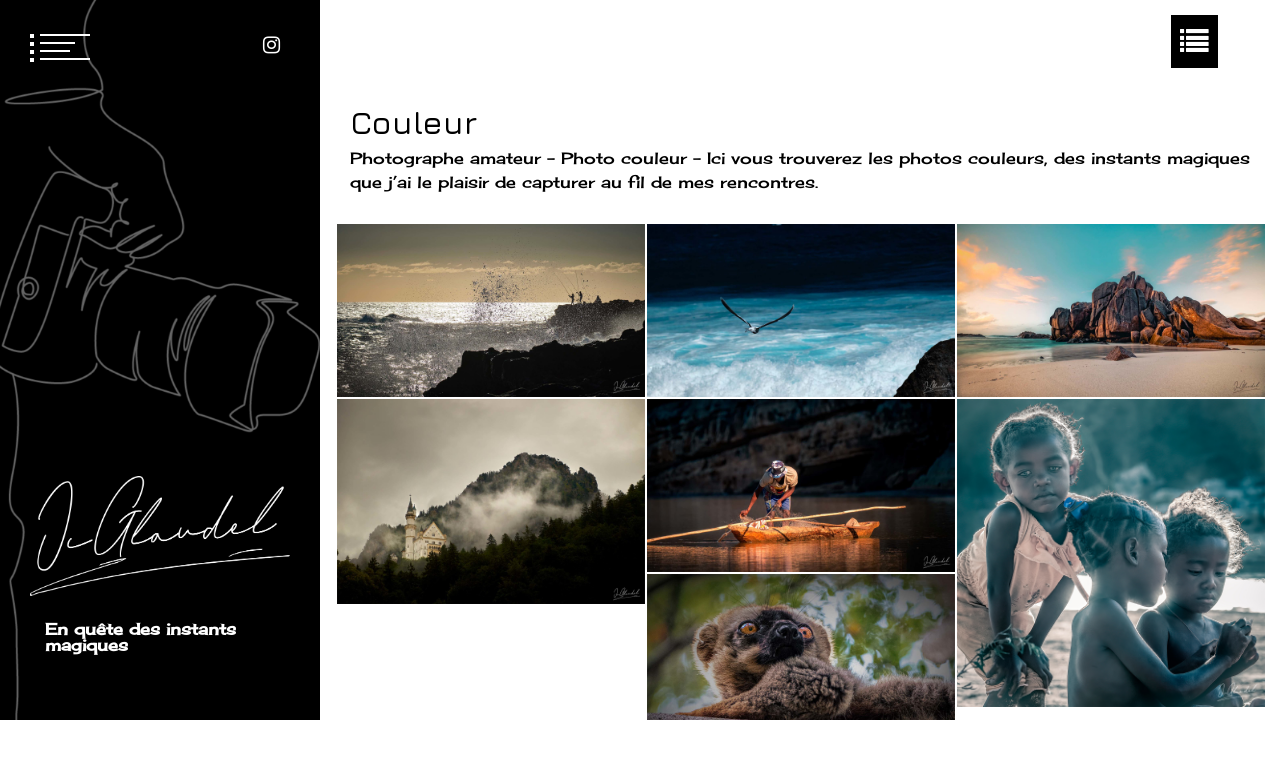

--- FILE ---
content_type: text/html; charset=UTF-8
request_url: https://jcglaudel-photographe.com/category/couleur/page/2/
body_size: 15334
content:
<!doctype html>
<html dir="ltr" lang="fr-FR"
	prefix="og: https://ogp.me/ns#" >
<head>
	<meta charset="UTF-8">
	<meta name="viewport" content="width=device-width, initial-scale=1">
	<link rel="profile" href="https://gmpg.org/xfn/11">

	<title>Couleur - JC Glaudel Photographe - Page 2</title>
<style>
#wpadminbar #wp-admin-bar-wccp_free_top_button .ab-icon:before {
	content: "\f160";
	color: #02CA02;
	top: 3px;
}
#wpadminbar #wp-admin-bar-wccp_free_top_button .ab-icon {
	transform: rotate(45deg);
}
</style>
        <style type="text/css">
        /************* FONT FAMILY*************/
                        html body{
                    font-family: Cherry Cream Soda                }
                                body h1,
                body h2,
                body h3,
                body h4,
                body h5{
                    font-family: Jura                }
                /*************COLOR*****************/
                        /*************** TEXT*************/
                body .twp-not-found h1,
                body .twp-comments-section .comment-list li .comment-meta,
                body .twp-single-article .entry-footer .edit-link a, 
                body .twp-single-article .entry-footer .edit-link, 
                body .twp-bio-widget .twp-basic-info .twp-title-with-social-icon h5, 
                body .twp-author-meta.twp-author-meta-primary,
                body a:hover,
                body .twp-categories ul li a:hover, 
                body .twp-mobile-menu-section .twp-mobile-menu ul li a:hover,
                body .twp-post-with-bg-image .twp-gallery-post .twp-desc.twp-overlay-black a:hover,
                body .twp-single-article .entry-footer .tags-links a:hover,
                body .twp-single-article blockquote.wp-block-quote p:before,
                body .twp-single-article blockquote.wp-block-quote p:after,
                body .twp-post-format-white .twp-post-format-icon,
                body .twp-header a:hover,
                body .slick-arrow:hover,
                body .twp-eportfolio-photography-slider a:hover,
                body .twp-eportfolio-photography-slider .slick-arrow:hover,
                body .twp-eportfolio-photography-slider .twp-photography-post .twp-categories a:hover,
                body p a,
                body p a:visited,
                body .site-footer a:hover,
                body .twp-single-article .entry-header .twp-author-meta a,
                body .twp-single-article .entry-header .twp-author-meta a:visited,
                body .twp-comments-section .comment-list li .comment-meta a:visited, 
                body .twp-comments-section .comment-list li .comment-meta a{
                    color: #86918b;
                }
                body .twp-comments-section .comment-list li .comment-meta a:hover{
                    color: rgb(128,128,128);
                }
               
                /**************BACKGROUND************/
    

                body .twp-comments-section .comment-respond .comment-form .logged-in-as a:after,
                body .twp-comments-section .comment-list li .comment-reply-link:after, 
                body .posts-navigation a:after, 
                body .pagination .page-numbers:after, 
                body .twp-border-btn.twp-border-btn-white:after,
                body .twp-preloader,
                body .widget .search-form .search-submit:hover,
                body .twp-menubar-search .search-form .search-submit:hover,
                body .twp-title-with-bar:before,
                body .comment-form input[type=submit]:hover,
                body .twp-gallery-grid-section span.twp-active,
                body .twp-primary-bg,
                body .twp-not-found .search-form .search-submit, 
                body .twp-header .site-branding .site-description, 
                body .page-title span:after, 
                body .widget-title:after, 
                body .pagination .page-numbers.current, 
                body .page-links .post-page-numbers.current,
                body .page-links .post-page-numbers:after,
                body .twp-close-icon span,
                body .comment-form input[type=submit],
                body .slick-dots button{
                   background-color: #86918b;
                }
             
                @media (min-width: 768px) {
                    body .twp-blog-slider-section .twp-blog-slider .twp-blog-post:before {
                        background-color: #86918b;
                    }
                }
                /****************BORDER***************/
                body .twp-comments-section .comment-respond .comment-form .logged-in-as a:hover, 
                body .twp-comments-section .comment-list li .comment-reply-link:hover, 
                body .posts-navigation a:hover, 
                body .pagination .page-numbers:hover, 
                body .twp-border-btn.twp-border-btn-white:hover,
                body .comment-form input[type=submit], 
                body .twp-comments-section .comment-respond .comment-form .logged-in-as a, 
                body .twp-comments-section .comment-list li .comment-reply-link,
                body .slick-dots button,
                body .twp-single-article .entry-footer .tags-links a,
                body .pagination .page-numbers.current,
                body .page-links .post-page-numbers.current,
                body .twp-categories.twp-categories-with-line li,
                body .page-links .post-page-numbers:hover{
                    border-color: #86918b;
                }
                body .twp-bio-widget .twp-quote,
                body .mfp-content .mfp-bottom-bar{
                    background-color: rgba(134, 145, 145, 0.7);
                }
 
                /*****************OVERLAY********************/
                    body .twp-full-width-post .twp-gallery-post .post-thumbnail:before,
            body .twp-overlay-image-hover:before {
                background-color: rgba(134, 145, 145, 0.6);
            }
            
            body .post-navigation .nav-links .nav-previous:hover:before,
            body .post-navigation .nav-links .nav-next:hover:before{
                background-color: rgba(134, 145, 145, 0.7);
            }

                

        </style>

		<!-- All in One SEO 4.3.7 - aioseo.com -->
		<meta name="description" content="Photographe amateur – Photo couleur – Ici vous trouverez les photos couleurs, des instants magiques que j’ai le plaisir de capturer au fil de mes rencontres. - Page 2" />
		<meta name="robots" content="noindex, nofollow, max-image-preview:large" />
		<link rel="canonical" href="https://jcglaudel-photographe.com/category/couleur/" />
		<link rel="prev" href="https://jcglaudel-photographe.com/category/couleur/" />
		<meta name="generator" content="All in One SEO (AIOSEO) 4.3.7" />

		<head>
<title>JC Glaudel - Photographe</title>
<meta charset="utf-8">
<meta name="description" content="Photographe amateur, JC Glaudel vous présente ses instants magiques qu'il capture dans son objectif">

<style id='global-styles-inline-css' type='text/css'>
:root{--wp--preset--aspect-ratio--square: 1;--wp--preset--aspect-ratio--4-3: 4/3;--wp--preset--aspect-ratio--3-4: 3/4;--wp--preset--aspect-ratio--3-2: 3/2;--wp--preset--aspect-ratio--2-3: 2/3;--wp--preset--aspect-ratio--16-9: 16/9;--wp--preset--aspect-ratio--9-16: 9/16;--wp--preset--color--black: #000000;--wp--preset--color--cyan-bluish-gray: #abb8c3;--wp--preset--color--white: #ffffff;--wp--preset--color--pale-pink: #f78da7;--wp--preset--color--vivid-red: #cf2e2e;--wp--preset--color--luminous-vivid-orange: #ff6900;--wp--preset--color--luminous-vivid-amber: #fcb900;--wp--preset--color--light-green-cyan: #7bdcb5;--wp--preset--color--vivid-green-cyan: #00d084;--wp--preset--color--pale-cyan-blue: #8ed1fc;--wp--preset--color--vivid-cyan-blue: #0693e3;--wp--preset--color--vivid-purple: #9b51e0;--wp--preset--gradient--vivid-cyan-blue-to-vivid-purple: linear-gradient(135deg,rgb(6,147,227) 0%,rgb(155,81,224) 100%);--wp--preset--gradient--light-green-cyan-to-vivid-green-cyan: linear-gradient(135deg,rgb(122,220,180) 0%,rgb(0,208,130) 100%);--wp--preset--gradient--luminous-vivid-amber-to-luminous-vivid-orange: linear-gradient(135deg,rgb(252,185,0) 0%,rgb(255,105,0) 100%);--wp--preset--gradient--luminous-vivid-orange-to-vivid-red: linear-gradient(135deg,rgb(255,105,0) 0%,rgb(207,46,46) 100%);--wp--preset--gradient--very-light-gray-to-cyan-bluish-gray: linear-gradient(135deg,rgb(238,238,238) 0%,rgb(169,184,195) 100%);--wp--preset--gradient--cool-to-warm-spectrum: linear-gradient(135deg,rgb(74,234,220) 0%,rgb(151,120,209) 20%,rgb(207,42,186) 40%,rgb(238,44,130) 60%,rgb(251,105,98) 80%,rgb(254,248,76) 100%);--wp--preset--gradient--blush-light-purple: linear-gradient(135deg,rgb(255,206,236) 0%,rgb(152,150,240) 100%);--wp--preset--gradient--blush-bordeaux: linear-gradient(135deg,rgb(254,205,165) 0%,rgb(254,45,45) 50%,rgb(107,0,62) 100%);--wp--preset--gradient--luminous-dusk: linear-gradient(135deg,rgb(255,203,112) 0%,rgb(199,81,192) 50%,rgb(65,88,208) 100%);--wp--preset--gradient--pale-ocean: linear-gradient(135deg,rgb(255,245,203) 0%,rgb(182,227,212) 50%,rgb(51,167,181) 100%);--wp--preset--gradient--electric-grass: linear-gradient(135deg,rgb(202,248,128) 0%,rgb(113,206,126) 100%);--wp--preset--gradient--midnight: linear-gradient(135deg,rgb(2,3,129) 0%,rgb(40,116,252) 100%);--wp--preset--font-size--small: 13px;--wp--preset--font-size--medium: 20px;--wp--preset--font-size--large: 36px;--wp--preset--font-size--x-large: 42px;--wp--preset--spacing--20: 0.44rem;--wp--preset--spacing--30: 0.67rem;--wp--preset--spacing--40: 1rem;--wp--preset--spacing--50: 1.5rem;--wp--preset--spacing--60: 2.25rem;--wp--preset--spacing--70: 3.38rem;--wp--preset--spacing--80: 5.06rem;--wp--preset--shadow--natural: 6px 6px 9px rgba(0, 0, 0, 0.2);--wp--preset--shadow--deep: 12px 12px 50px rgba(0, 0, 0, 0.4);--wp--preset--shadow--sharp: 6px 6px 0px rgba(0, 0, 0, 0.2);--wp--preset--shadow--outlined: 6px 6px 0px -3px rgb(255, 255, 255), 6px 6px rgb(0, 0, 0);--wp--preset--shadow--crisp: 6px 6px 0px rgb(0, 0, 0);}:where(.is-layout-flex){gap: 0.5em;}:where(.is-layout-grid){gap: 0.5em;}body .is-layout-flex{display: flex;}.is-layout-flex{flex-wrap: wrap;align-items: center;}.is-layout-flex > :is(*, div){margin: 0;}body .is-layout-grid{display: grid;}.is-layout-grid > :is(*, div){margin: 0;}:where(.wp-block-columns.is-layout-flex){gap: 2em;}:where(.wp-block-columns.is-layout-grid){gap: 2em;}:where(.wp-block-post-template.is-layout-flex){gap: 1.25em;}:where(.wp-block-post-template.is-layout-grid){gap: 1.25em;}.has-black-color{color: var(--wp--preset--color--black) !important;}.has-cyan-bluish-gray-color{color: var(--wp--preset--color--cyan-bluish-gray) !important;}.has-white-color{color: var(--wp--preset--color--white) !important;}.has-pale-pink-color{color: var(--wp--preset--color--pale-pink) !important;}.has-vivid-red-color{color: var(--wp--preset--color--vivid-red) !important;}.has-luminous-vivid-orange-color{color: var(--wp--preset--color--luminous-vivid-orange) !important;}.has-luminous-vivid-amber-color{color: var(--wp--preset--color--luminous-vivid-amber) !important;}.has-light-green-cyan-color{color: var(--wp--preset--color--light-green-cyan) !important;}.has-vivid-green-cyan-color{color: var(--wp--preset--color--vivid-green-cyan) !important;}.has-pale-cyan-blue-color{color: var(--wp--preset--color--pale-cyan-blue) !important;}.has-vivid-cyan-blue-color{color: var(--wp--preset--color--vivid-cyan-blue) !important;}.has-vivid-purple-color{color: var(--wp--preset--color--vivid-purple) !important;}.has-black-background-color{background-color: var(--wp--preset--color--black) !important;}.has-cyan-bluish-gray-background-color{background-color: var(--wp--preset--color--cyan-bluish-gray) !important;}.has-white-background-color{background-color: var(--wp--preset--color--white) !important;}.has-pale-pink-background-color{background-color: var(--wp--preset--color--pale-pink) !important;}.has-vivid-red-background-color{background-color: var(--wp--preset--color--vivid-red) !important;}.has-luminous-vivid-orange-background-color{background-color: var(--wp--preset--color--luminous-vivid-orange) !important;}.has-luminous-vivid-amber-background-color{background-color: var(--wp--preset--color--luminous-vivid-amber) !important;}.has-light-green-cyan-background-color{background-color: var(--wp--preset--color--light-green-cyan) !important;}.has-vivid-green-cyan-background-color{background-color: var(--wp--preset--color--vivid-green-cyan) !important;}.has-pale-cyan-blue-background-color{background-color: var(--wp--preset--color--pale-cyan-blue) !important;}.has-vivid-cyan-blue-background-color{background-color: var(--wp--preset--color--vivid-cyan-blue) !important;}.has-vivid-purple-background-color{background-color: var(--wp--preset--color--vivid-purple) !important;}.has-black-border-color{border-color: var(--wp--preset--color--black) !important;}.has-cyan-bluish-gray-border-color{border-color: var(--wp--preset--color--cyan-bluish-gray) !important;}.has-white-border-color{border-color: var(--wp--preset--color--white) !important;}.has-pale-pink-border-color{border-color: var(--wp--preset--color--pale-pink) !important;}.has-vivid-red-border-color{border-color: var(--wp--preset--color--vivid-red) !important;}.has-luminous-vivid-orange-border-color{border-color: var(--wp--preset--color--luminous-vivid-orange) !important;}.has-luminous-vivid-amber-border-color{border-color: var(--wp--preset--color--luminous-vivid-amber) !important;}.has-light-green-cyan-border-color{border-color: var(--wp--preset--color--light-green-cyan) !important;}.has-vivid-green-cyan-border-color{border-color: var(--wp--preset--color--vivid-green-cyan) !important;}.has-pale-cyan-blue-border-color{border-color: var(--wp--preset--color--pale-cyan-blue) !important;}.has-vivid-cyan-blue-border-color{border-color: var(--wp--preset--color--vivid-cyan-blue) !important;}.has-vivid-purple-border-color{border-color: var(--wp--preset--color--vivid-purple) !important;}.has-vivid-cyan-blue-to-vivid-purple-gradient-background{background: var(--wp--preset--gradient--vivid-cyan-blue-to-vivid-purple) !important;}.has-light-green-cyan-to-vivid-green-cyan-gradient-background{background: var(--wp--preset--gradient--light-green-cyan-to-vivid-green-cyan) !important;}.has-luminous-vivid-amber-to-luminous-vivid-orange-gradient-background{background: var(--wp--preset--gradient--luminous-vivid-amber-to-luminous-vivid-orange) !important;}.has-luminous-vivid-orange-to-vivid-red-gradient-background{background: var(--wp--preset--gradient--luminous-vivid-orange-to-vivid-red) !important;}.has-very-light-gray-to-cyan-bluish-gray-gradient-background{background: var(--wp--preset--gradient--very-light-gray-to-cyan-bluish-gray) !important;}.has-cool-to-warm-spectrum-gradient-background{background: var(--wp--preset--gradient--cool-to-warm-spectrum) !important;}.has-blush-light-purple-gradient-background{background: var(--wp--preset--gradient--blush-light-purple) !important;}.has-blush-bordeaux-gradient-background{background: var(--wp--preset--gradient--blush-bordeaux) !important;}.has-luminous-dusk-gradient-background{background: var(--wp--preset--gradient--luminous-dusk) !important;}.has-pale-ocean-gradient-background{background: var(--wp--preset--gradient--pale-ocean) !important;}.has-electric-grass-gradient-background{background: var(--wp--preset--gradient--electric-grass) !important;}.has-midnight-gradient-background{background: var(--wp--preset--gradient--midnight) !important;}.has-small-font-size{font-size: var(--wp--preset--font-size--small) !important;}.has-medium-font-size{font-size: var(--wp--preset--font-size--medium) !important;}.has-large-font-size{font-size: var(--wp--preset--font-size--large) !important;}.has-x-large-font-size{font-size: var(--wp--preset--font-size--x-large) !important;}
/*# sourceURL=global-styles-inline-css */
</style>
</head>
		<script type="application/ld+json" class="aioseo-schema">
			{"@context":"https:\/\/schema.org","@graph":[{"@type":"BreadcrumbList","@id":"https:\/\/jcglaudel-photographe.com\/category\/couleur\/page\/2\/#breadcrumblist","itemListElement":[{"@type":"ListItem","@id":"https:\/\/jcglaudel-photographe.com\/#listItem","position":1,"item":{"@type":"WebPage","@id":"https:\/\/jcglaudel-photographe.com\/","name":"Accueil","description":"#post_contentD\u00e9couvrez mon regard sur le monde, mon appareil photo en mains, je capture en un clic des instants magiques, je les figes sur ma pellicule num\u00e9rique et les d\u00e9pose ici. - Page 2","url":"https:\/\/jcglaudel-photographe.com\/"},"nextItem":"https:\/\/jcglaudel-photographe.com\/category\/couleur\/#listItem"},{"@type":"ListItem","@id":"https:\/\/jcglaudel-photographe.com\/category\/couleur\/#listItem","position":2,"item":{"@type":"WebPage","@id":"https:\/\/jcglaudel-photographe.com\/category\/couleur\/","name":"Couleur","description":"Photographe amateur \u2013 Photo couleur \u2013 Ici vous trouverez les photos couleurs, des instants magiques que j\u2019ai le plaisir de capturer au fil de mes rencontres. - Page 2","url":"https:\/\/jcglaudel-photographe.com\/category\/couleur\/"},"previousItem":"https:\/\/jcglaudel-photographe.com\/#listItem"}]},{"@type":"CollectionPage","@id":"https:\/\/jcglaudel-photographe.com\/category\/couleur\/page\/2\/#collectionpage","url":"https:\/\/jcglaudel-photographe.com\/category\/couleur\/page\/2\/","name":"Couleur - JC Glaudel Photographe - Page 2","description":"Photographe amateur \u2013 Photo couleur \u2013 Ici vous trouverez les photos couleurs, des instants magiques que j\u2019ai le plaisir de capturer au fil de mes rencontres. - Page 2","inLanguage":"fr-FR","isPartOf":{"@id":"https:\/\/jcglaudel-photographe.com\/#website"},"breadcrumb":{"@id":"https:\/\/jcglaudel-photographe.com\/category\/couleur\/page\/2\/#breadcrumblist"}},{"@type":"Organization","@id":"https:\/\/jcglaudel-photographe.com\/#organization","name":"Jc Glaudel Photographe","url":"https:\/\/jcglaudel-photographe.com\/","logo":{"@type":"ImageObject","url":"https:\/\/jcglaudel-photographe.com\/wp-content\/uploads\/2021\/09\/cropped-jc-glaudel-logo-1.png","@id":"https:\/\/jcglaudel-photographe.com\/#organizationLogo","width":301,"height":139},"image":{"@id":"https:\/\/jcglaudel-photographe.com\/#organizationLogo"},"sameAs":["https:\/\/www.instagram.com\/challenge\/?next=\/jcglaudel\/"]},{"@type":"WebSite","@id":"https:\/\/jcglaudel-photographe.com\/#website","url":"https:\/\/jcglaudel-photographe.com\/","name":"JC Glaudel Photographe","description":"En qu\u00eate des instants magiques","inLanguage":"fr-FR","publisher":{"@id":"https:\/\/jcglaudel-photographe.com\/#organization"}}]}
		</script>
		<!-- All in One SEO -->

<link rel='dns-prefetch' href='//cdn.jsdelivr.net' />
<link rel='dns-prefetch' href='//fonts.googleapis.com' />
<link rel="alternate" type="application/rss+xml" title="JC Glaudel Photographe &raquo; Flux" href="https://jcglaudel-photographe.com/feed/" />
<link rel="alternate" type="application/rss+xml" title="JC Glaudel Photographe &raquo; Flux des commentaires" href="https://jcglaudel-photographe.com/comments/feed/" />
<link rel="alternate" type="application/rss+xml" title="JC Glaudel Photographe &raquo; Flux de la catégorie Couleur" href="https://jcglaudel-photographe.com/category/couleur/feed/" />
<style id='wp-img-auto-sizes-contain-inline-css' type='text/css'>
img:is([sizes=auto i],[sizes^="auto," i]){contain-intrinsic-size:3000px 1500px}
/*# sourceURL=wp-img-auto-sizes-contain-inline-css */
</style>
<style id='wp-emoji-styles-inline-css' type='text/css'>

	img.wp-smiley, img.emoji {
		display: inline !important;
		border: none !important;
		box-shadow: none !important;
		height: 1em !important;
		width: 1em !important;
		margin: 0 0.07em !important;
		vertical-align: -0.1em !important;
		background: none !important;
		padding: 0 !important;
	}
/*# sourceURL=wp-emoji-styles-inline-css */
</style>
<style id='wp-block-library-inline-css' type='text/css'>
:root{--wp-block-synced-color:#7a00df;--wp-block-synced-color--rgb:122,0,223;--wp-bound-block-color:var(--wp-block-synced-color);--wp-editor-canvas-background:#ddd;--wp-admin-theme-color:#007cba;--wp-admin-theme-color--rgb:0,124,186;--wp-admin-theme-color-darker-10:#006ba1;--wp-admin-theme-color-darker-10--rgb:0,107,160.5;--wp-admin-theme-color-darker-20:#005a87;--wp-admin-theme-color-darker-20--rgb:0,90,135;--wp-admin-border-width-focus:2px}@media (min-resolution:192dpi){:root{--wp-admin-border-width-focus:1.5px}}.wp-element-button{cursor:pointer}:root .has-very-light-gray-background-color{background-color:#eee}:root .has-very-dark-gray-background-color{background-color:#313131}:root .has-very-light-gray-color{color:#eee}:root .has-very-dark-gray-color{color:#313131}:root .has-vivid-green-cyan-to-vivid-cyan-blue-gradient-background{background:linear-gradient(135deg,#00d084,#0693e3)}:root .has-purple-crush-gradient-background{background:linear-gradient(135deg,#34e2e4,#4721fb 50%,#ab1dfe)}:root .has-hazy-dawn-gradient-background{background:linear-gradient(135deg,#faaca8,#dad0ec)}:root .has-subdued-olive-gradient-background{background:linear-gradient(135deg,#fafae1,#67a671)}:root .has-atomic-cream-gradient-background{background:linear-gradient(135deg,#fdd79a,#004a59)}:root .has-nightshade-gradient-background{background:linear-gradient(135deg,#330968,#31cdcf)}:root .has-midnight-gradient-background{background:linear-gradient(135deg,#020381,#2874fc)}:root{--wp--preset--font-size--normal:16px;--wp--preset--font-size--huge:42px}.has-regular-font-size{font-size:1em}.has-larger-font-size{font-size:2.625em}.has-normal-font-size{font-size:var(--wp--preset--font-size--normal)}.has-huge-font-size{font-size:var(--wp--preset--font-size--huge)}.has-text-align-center{text-align:center}.has-text-align-left{text-align:left}.has-text-align-right{text-align:right}.has-fit-text{white-space:nowrap!important}#end-resizable-editor-section{display:none}.aligncenter{clear:both}.items-justified-left{justify-content:flex-start}.items-justified-center{justify-content:center}.items-justified-right{justify-content:flex-end}.items-justified-space-between{justify-content:space-between}.screen-reader-text{border:0;clip-path:inset(50%);height:1px;margin:-1px;overflow:hidden;padding:0;position:absolute;width:1px;word-wrap:normal!important}.screen-reader-text:focus{background-color:#ddd;clip-path:none;color:#444;display:block;font-size:1em;height:auto;left:5px;line-height:normal;padding:15px 23px 14px;text-decoration:none;top:5px;width:auto;z-index:100000}html :where(.has-border-color){border-style:solid}html :where([style*=border-top-color]){border-top-style:solid}html :where([style*=border-right-color]){border-right-style:solid}html :where([style*=border-bottom-color]){border-bottom-style:solid}html :where([style*=border-left-color]){border-left-style:solid}html :where([style*=border-width]){border-style:solid}html :where([style*=border-top-width]){border-top-style:solid}html :where([style*=border-right-width]){border-right-style:solid}html :where([style*=border-bottom-width]){border-bottom-style:solid}html :where([style*=border-left-width]){border-left-style:solid}html :where(img[class*=wp-image-]){height:auto;max-width:100%}:where(figure){margin:0 0 1em}html :where(.is-position-sticky){--wp-admin--admin-bar--position-offset:var(--wp-admin--admin-bar--height,0px)}@media screen and (max-width:600px){html :where(.is-position-sticky){--wp-admin--admin-bar--position-offset:0px}}
/*wp_block_styles_on_demand_placeholder:696f173cea7e3*/
/*# sourceURL=wp-block-library-inline-css */
</style>
<style id='classic-theme-styles-inline-css' type='text/css'>
/*! This file is auto-generated */
.wp-block-button__link{color:#fff;background-color:#32373c;border-radius:9999px;box-shadow:none;text-decoration:none;padding:calc(.667em + 2px) calc(1.333em + 2px);font-size:1.125em}.wp-block-file__button{background:#32373c;color:#fff;text-decoration:none}
/*# sourceURL=/wp-includes/css/classic-themes.min.css */
</style>
<link rel='stylesheet' id='contact-form-7-css' href='https://jcglaudel-photographe.com/wp-content/plugins/contact-form-7/includes/css/styles.css?ver=5.7.6' type='text/css' media='all' />
<link rel='stylesheet' id='font-awesome-css' href='https://jcglaudel-photographe.com/wp-content/themes/eportfolio-pro/assets/libraries/font-awesome/css/font-awesome.min.css?ver=6.9' type='text/css' media='all' />
<link rel='stylesheet' id='slick-css' href='https://jcglaudel-photographe.com/wp-content/themes/eportfolio-pro/assets/libraries/slick/css/slick.css?ver=6.9' type='text/css' media='all' />
<link rel='stylesheet' id='magnific-css' href='https://jcglaudel-photographe.com/wp-content/themes/eportfolio-pro/assets/libraries/magnific/css/magnific-popup.css?ver=6.9' type='text/css' media='all' />
<link rel='stylesheet' id='eportfolio-google-fonts-css' href='https://fonts.googleapis.com/css?family=Jura:400,300,500,600|Cherry%20Cream%20Soda' type='text/css' media='all' />
<link rel='stylesheet' id='eportfolio-style-css' href='https://jcglaudel-photographe.com/wp-content/themes/eportfolio-pro/style.css?ver=6.9' type='text/css' media='all' />
<script type="text/javascript" id="nrci_methods-js-extra">
/* <![CDATA[ */
var nrci_opts = {"gesture":"Y","drag":"Y","touch":"Y","admin":"Y"};
//# sourceURL=nrci_methods-js-extra
/* ]]> */
</script>
<script type="text/javascript" src="https://jcglaudel-photographe.com/wp-content/plugins/no-right-click-images-plugin/no-right-click-images.js" id="nrci_methods-js"></script>
<script type="text/javascript" src="https://jcglaudel-photographe.com/wp-includes/js/jquery/jquery.min.js?ver=3.7.1" id="jquery-core-js"></script>
<script type="text/javascript" src="https://jcglaudel-photographe.com/wp-includes/js/jquery/jquery-migrate.min.js?ver=3.4.1" id="jquery-migrate-js"></script>
<script type="text/javascript" id="post_grid_scripts-js-extra">
/* <![CDATA[ */
var post_grid_ajax = {"post_grid_ajaxurl":"https://jcglaudel-photographe.com/wp-admin/admin-ajax.php"};
//# sourceURL=post_grid_scripts-js-extra
/* ]]> */
</script>
<script type="text/javascript" src="https://jcglaudel-photographe.com/wp-content/plugins/post-grid/assets/frontend/js/scripts.js?ver=6.9" id="post_grid_scripts-js"></script>
<link rel="https://api.w.org/" href="https://jcglaudel-photographe.com/wp-json/" /><link rel="alternate" title="JSON" type="application/json" href="https://jcglaudel-photographe.com/wp-json/wp/v2/categories/29" /><link rel="EditURI" type="application/rsd+xml" title="RSD" href="https://jcglaudel-photographe.com/xmlrpc.php?rsd" />
<meta name="generator" content="WordPress 6.9" />
<script id="wpcp_disable_selection" type="text/javascript">
var image_save_msg='You are not allowed to save images!';
	var no_menu_msg='Context Menu disabled!';
	var smessage = "Content is protected !!";

function disableEnterKey(e)
{
	var elemtype = e.target.tagName;
	
	elemtype = elemtype.toUpperCase();
	
	if (elemtype == "TEXT" || elemtype == "TEXTAREA" || elemtype == "INPUT" || elemtype == "PASSWORD" || elemtype == "SELECT" || elemtype == "OPTION" || elemtype == "EMBED")
	{
		elemtype = 'TEXT';
	}
	
	if (e.ctrlKey){
     var key;
     if(window.event)
          key = window.event.keyCode;     //IE
     else
          key = e.which;     //firefox (97)
    //if (key != 17) alert(key);
     if (elemtype!= 'TEXT' && (key == 97 || key == 65 || key == 67 || key == 99 || key == 88 || key == 120 || key == 26 || key == 85  || key == 86 || key == 83 || key == 43 || key == 73))
     {
		if(wccp_free_iscontenteditable(e)) return true;
		show_wpcp_message('You are not allowed to copy content or view source');
		return false;
     }else
     	return true;
     }
}


/*For contenteditable tags*/
function wccp_free_iscontenteditable(e)
{
	var e = e || window.event; // also there is no e.target property in IE. instead IE uses window.event.srcElement
  	
	var target = e.target || e.srcElement;

	var elemtype = e.target.nodeName;
	
	elemtype = elemtype.toUpperCase();
	
	var iscontenteditable = "false";
		
	if(typeof target.getAttribute!="undefined" ) iscontenteditable = target.getAttribute("contenteditable"); // Return true or false as string
	
	var iscontenteditable2 = false;
	
	if(typeof target.isContentEditable!="undefined" ) iscontenteditable2 = target.isContentEditable; // Return true or false as boolean

	if(target.parentElement.isContentEditable) iscontenteditable2 = true;
	
	if (iscontenteditable == "true" || iscontenteditable2 == true)
	{
		if(typeof target.style!="undefined" ) target.style.cursor = "text";
		
		return true;
	}
}

////////////////////////////////////
function disable_copy(e)
{	
	var e = e || window.event; // also there is no e.target property in IE. instead IE uses window.event.srcElement
	
	var elemtype = e.target.tagName;
	
	elemtype = elemtype.toUpperCase();
	
	if (elemtype == "TEXT" || elemtype == "TEXTAREA" || elemtype == "INPUT" || elemtype == "PASSWORD" || elemtype == "SELECT" || elemtype == "OPTION" || elemtype == "EMBED")
	{
		elemtype = 'TEXT';
	}
	
	if(wccp_free_iscontenteditable(e)) return true;
	
	var isSafari = /Safari/.test(navigator.userAgent) && /Apple Computer/.test(navigator.vendor);
	
	var checker_IMG = '';
	if (elemtype == "IMG" && checker_IMG == 'checked' && e.detail >= 2) {show_wpcp_message(alertMsg_IMG);return false;}
	if (elemtype != "TEXT")
	{
		if (smessage !== "" && e.detail == 2)
			show_wpcp_message(smessage);
		
		if (isSafari)
			return true;
		else
			return false;
	}	
}

//////////////////////////////////////////
function disable_copy_ie()
{
	var e = e || window.event;
	var elemtype = window.event.srcElement.nodeName;
	elemtype = elemtype.toUpperCase();
	if(wccp_free_iscontenteditable(e)) return true;
	if (elemtype == "IMG") {show_wpcp_message(alertMsg_IMG);return false;}
	if (elemtype != "TEXT" && elemtype != "TEXTAREA" && elemtype != "INPUT" && elemtype != "PASSWORD" && elemtype != "SELECT" && elemtype != "OPTION" && elemtype != "EMBED")
	{
		return false;
	}
}	
function reEnable()
{
	return true;
}
document.onkeydown = disableEnterKey;
document.onselectstart = disable_copy_ie;
if(navigator.userAgent.indexOf('MSIE')==-1)
{
	document.onmousedown = disable_copy;
	document.onclick = reEnable;
}
function disableSelection(target)
{
    //For IE This code will work
    if (typeof target.onselectstart!="undefined")
    target.onselectstart = disable_copy_ie;
    
    //For Firefox This code will work
    else if (typeof target.style.MozUserSelect!="undefined")
    {target.style.MozUserSelect="none";}
    
    //All other  (ie: Opera) This code will work
    else
    target.onmousedown=function(){return false}
    target.style.cursor = "default";
}
//Calling the JS function directly just after body load
window.onload = function(){disableSelection(document.body);};

//////////////////special for safari Start////////////////
var onlongtouch;
var timer;
var touchduration = 1000; //length of time we want the user to touch before we do something

var elemtype = "";
function touchstart(e) {
	var e = e || window.event;
  // also there is no e.target property in IE.
  // instead IE uses window.event.srcElement
  	var target = e.target || e.srcElement;
	
	elemtype = window.event.srcElement.nodeName;
	
	elemtype = elemtype.toUpperCase();
	
	if(!wccp_pro_is_passive()) e.preventDefault();
	if (!timer) {
		timer = setTimeout(onlongtouch, touchduration);
	}
}

function touchend() {
    //stops short touches from firing the event
    if (timer) {
        clearTimeout(timer);
        timer = null;
    }
	onlongtouch();
}

onlongtouch = function(e) { //this will clear the current selection if anything selected
	
	if (elemtype != "TEXT" && elemtype != "TEXTAREA" && elemtype != "INPUT" && elemtype != "PASSWORD" && elemtype != "SELECT" && elemtype != "EMBED" && elemtype != "OPTION")	
	{
		if (window.getSelection) {
			if (window.getSelection().empty) {  // Chrome
			window.getSelection().empty();
			} else if (window.getSelection().removeAllRanges) {  // Firefox
			window.getSelection().removeAllRanges();
			}
		} else if (document.selection) {  // IE?
			document.selection.empty();
		}
		return false;
	}
};

document.addEventListener("DOMContentLoaded", function(event) { 
    window.addEventListener("touchstart", touchstart, false);
    window.addEventListener("touchend", touchend, false);
});

function wccp_pro_is_passive() {

  var cold = false,
  hike = function() {};

  try {
	  const object1 = {};
  var aid = Object.defineProperty(object1, 'passive', {
  get() {cold = true}
  });
  window.addEventListener('test', hike, aid);
  window.removeEventListener('test', hike, aid);
  } catch (e) {}

  return cold;
}
/*special for safari End*/
</script>
<script id="wpcp_disable_Right_Click" type="text/javascript">
document.ondragstart = function() { return false;}
	function nocontext(e) {
	   return false;
	}
	document.oncontextmenu = nocontext;
</script>
<style>
.unselectable
{
-moz-user-select:none;
-webkit-user-select:none;
cursor: default;
}
html
{
-webkit-touch-callout: none;
-webkit-user-select: none;
-khtml-user-select: none;
-moz-user-select: none;
-ms-user-select: none;
user-select: none;
-webkit-tap-highlight-color: rgba(0,0,0,0);
}
</style>
<script id="wpcp_css_disable_selection" type="text/javascript">
var e = document.getElementsByTagName('body')[0];
if(e)
{
	e.setAttribute('unselectable',"on");
}
</script>
		<style type="text/css">
					.site-title,
			.site-description {
				position: absolute;
				clip: rect(1px, 1px, 1px, 1px);
			}
				</style>
		<link rel="icon" href="https://jcglaudel-photographe.com/wp-content/uploads/2021/10/cropped-favicon_jcPlan-de-travail-1-1-32x32.png" sizes="32x32" />
<link rel="icon" href="https://jcglaudel-photographe.com/wp-content/uploads/2021/10/cropped-favicon_jcPlan-de-travail-1-1-192x192.png" sizes="192x192" />
<link rel="apple-touch-icon" href="https://jcglaudel-photographe.com/wp-content/uploads/2021/10/cropped-favicon_jcPlan-de-travail-1-1-180x180.png" />
<meta name="msapplication-TileImage" content="https://jcglaudel-photographe.com/wp-content/uploads/2021/10/cropped-favicon_jcPlan-de-travail-1-1-270x270.png" />
		<style type="text/css" id="wp-custom-css">
			body .twp-comments-section .comment-respond .comment-form .logged-in-as a:after, body .twp-comments-section .comment-list li .comment-reply-link:after, body .posts-navigation a:after, body .pagination .page-numbers:after, body .twp-border-btn.twp-border-btn-white:after, body .twp-preloader, body .widget .search-form .search-submit:hover, body .twp-menubar-search .search-form .search-submit:hover, body .twp-title-with-bar:before, body .comment-form input[type=submit]:hover, body .twp-gallery-grid-section span.twp-active, body .twp-primary-bg, body .twp-not-found .search-form .search-submit, body .twp-header .site-branding .site-description, body .page-title span:after, body .widget-title:after, body .pagination .page-numbers.current, body .page-links .post-page-numbers.current, body .page-links .post-page-numbers:after, body .twp-close-icon span, body .comment-form input[type=submit], body .slick-dots button {
    background-color: #00000000;
}


.mh-meta {
	display: none;
}		</style>
		</head>

<body class="archive paged category category-couleur category-29 wp-custom-logo paged-2 category-paged-2 wp-theme-eportfolio-pro unselectable hfeed no-sidebar">
		<div id="page" class="site twp-page-content">
		<a class="skip-link screen-reader-text" href="#content">Skip to content</a>
				<header id="masthead" class="site-header twp-header  data-bg twp-overlay-black" data-background="https://jcglaudel-photographe.com/wp-content/uploads/2021/09/cropped-cropped-standby-photographe-1.png">
			<div class="twp-menu-section twp-w-100">
				<div class="twp-menu-icon twp-white-menu-icon" id="twp-menu-icon">
					<button>
						<span></span>
						<span></span>
						<span></span>
						<span></span>
					</button>
				</div>
                					<div class="twp-social-icon-section">
						<div class="menu-social-menu-container"><ul id="social-menu" class="twp-social-icons twp-social-icons-white"><li id="menu-item-1137" class="menu-item menu-item-type-custom menu-item-object-custom menu-item-1137"><a target="_blank" href="https://www.instagram.com/jcglaudel/">Instagram</a></li>
</ul></div>					</div>
							</div>
			<div class="site-branding">
				<div class="twp-wrapper">
					<a href="https://jcglaudel-photographe.com/" class="custom-logo-link" rel="home"><img width="1472" height="678" src="https://jcglaudel-photographe.com/wp-content/uploads/2021/09/cropped-jcphoto_logo_blanc_transp.png" class="custom-logo" alt="JC Glaudel Photographe" decoding="async" fetchpriority="high" srcset="https://jcglaudel-photographe.com/wp-content/uploads/2021/09/cropped-jcphoto_logo_blanc_transp.png 1472w, https://jcglaudel-photographe.com/wp-content/uploads/2021/09/cropped-jcphoto_logo_blanc_transp-300x138.png 300w, https://jcglaudel-photographe.com/wp-content/uploads/2021/09/cropped-jcphoto_logo_blanc_transp-1024x472.png 1024w, https://jcglaudel-photographe.com/wp-content/uploads/2021/09/cropped-jcphoto_logo_blanc_transp-768x354.png 768w" sizes="(max-width: 1472px) 100vw, 1472px" /></a>					<h1 class="site-title"><a href="https://jcglaudel-photographe.com/" rel="home">JC Glaudel Photographe</a></h1>
					
											<p class="site-description">En quête des instants magiques</p>
															
											<div class="twp-btn-section">
							
						</div>
					
				</div>
				
			</div><!-- .site-branding -->

		
			<!-- primary nav -->
			<nav id="site-navigation" class="main-navigation twp-nav-section">
				<button class="menu-toggle" aria-controls="primary-menu" aria-expanded="false">Primary Menu</button>
				<div class="menu-menu-principal-container"><ul id="primary-menu" class="menu"><li id="menu-item-40" class="menu-item menu-item-type-post_type menu-item-object-page menu-item-40"><a href="https://jcglaudel-photographe.com/a-propos/">A propos</a></li>
<li id="menu-item-1316" class="menu-item menu-item-type-taxonomy menu-item-object-category menu-item-1316"><a href="https://jcglaudel-photographe.com/category/mise-en-avant/">Coup de Coeur</a></li>
<li id="menu-item-1037" class="menu-item menu-item-type-taxonomy menu-item-object-category current-menu-item menu-item-has-children menu-item-1037"><a href="https://jcglaudel-photographe.com/category/couleur/" aria-current="page">Couleur</a>
<ul class="sub-menu">
	<li id="menu-item-1039" class="menu-item menu-item-type-taxonomy menu-item-object-category menu-item-1039"><a href="https://jcglaudel-photographe.com/category/couleur/portrait-couleur/">Portrait</a></li>
	<li id="menu-item-1038" class="menu-item menu-item-type-taxonomy menu-item-object-category menu-item-1038"><a href="https://jcglaudel-photographe.com/category/couleur/paysage-couleur/">Paysage</a></li>
</ul>
</li>
<li id="menu-item-1040" class="menu-item menu-item-type-taxonomy menu-item-object-category menu-item-has-children menu-item-1040"><a href="https://jcglaudel-photographe.com/category/nb/">N&amp;B</a>
<ul class="sub-menu">
	<li id="menu-item-1042" class="menu-item menu-item-type-taxonomy menu-item-object-category menu-item-1042"><a href="https://jcglaudel-photographe.com/category/nb/portrait/">Portrait</a></li>
	<li id="menu-item-1041" class="menu-item menu-item-type-taxonomy menu-item-object-category menu-item-1041"><a href="https://jcglaudel-photographe.com/category/nb/paysage/">Paysage</a></li>
</ul>
</li>
<li id="menu-item-1043" class="menu-item menu-item-type-taxonomy menu-item-object-category menu-item-1043"><a href="https://jcglaudel-photographe.com/category/urban/">Urban</a></li>
<li id="menu-item-1036" class="menu-item menu-item-type-taxonomy menu-item-object-category menu-item-1036"><a href="https://jcglaudel-photographe.com/category/animalier/">Animalier</a></li>
<li id="menu-item-1112" class="menu-item menu-item-type-taxonomy menu-item-object-category menu-item-1112"><a href="https://jcglaudel-photographe.com/category/concours/">Concours</a></li>
<li id="menu-item-1154" class="menu-item menu-item-type-post_type menu-item-object-page menu-item-1154"><a href="https://jcglaudel-photographe.com/contact-2/">Contact</a></li>
</ul></div>			</nav><!-- #site-navigation -->
		</header><!-- #masthead -->
        
        			<div class="twp-preloader" id="preloader">
				<div class="status" id="status">
					<div class="twp-square"></div>
					<div class="twp-square"></div>
					<div class="twp-square"></div>
					<div class="twp-square"></div>
				</div>
				<div class="twp-preloader" id="preloader">
					<div class="status" id="status">
						<div class="twp-square"></div>
						<div class="twp-square"></div>
						<div class="twp-square"></div>
						<div class="twp-square"></div>
					</div>
				</div>
			</div>
		
		
	<div class="twp-gallery-grid-section">
		<span id="list-view" class="">
			<i class="fa fa-list"></i>
		</span>
		<span id="grid-view"  class="twp-active" >
			<i class="fa fa-th"></i>
		</span>
	</div>
	<div class="content twp-archive-section twp-min-height">
		<main id="main" class="site-main">

		
			<header class="page-header twp-title-with-bar">
				<h1 class="page-title">Couleur</h1><div class="archive-description"><p><p>Photographe amateur &#8211; Photo couleur &#8211; Ici vous trouverez les photos couleurs, des instants magiques que j’ai le plaisir de capturer au fil de mes rencontres.  </p>
</p></div>			</header><!-- .page-header -->
						<div class="masonry-blocks twp-post-with-bg-image twp-masonary-gallery-no-space twp-3-col-masonary" id="masonary-gallery">
			
			<article id="post-1163" class="twp-gallery-post twp-overlay-image-hover  post-1163 post type-post status-publish format-standard has-post-thumbnail hentry category-couleur category-paysage-couleur">
		        <a class="post-thumbnail data-bg" href="https://jcglaudel-photographe.com/entre-or-et-argent/"  data-background="https://jcglaudel-photographe.com/wp-content/uploads/2021/10/vague_photographie_macro_fujifilm-768x432.jpg">
        		<img width="1920" height="1080" src="https://jcglaudel-photographe.com/wp-content/uploads/2021/10/vague_photographie_macro_fujifilm.jpg" class="attachment-full size-full wp-post-image" alt="vague qui s&#039;éclatent sur la roche" decoding="async" srcset="https://jcglaudel-photographe.com/wp-content/uploads/2021/10/vague_photographie_macro_fujifilm.jpg 1920w, https://jcglaudel-photographe.com/wp-content/uploads/2021/10/vague_photographie_macro_fujifilm-300x169.jpg 300w, https://jcglaudel-photographe.com/wp-content/uploads/2021/10/vague_photographie_macro_fujifilm-1024x576.jpg 1024w, https://jcglaudel-photographe.com/wp-content/uploads/2021/10/vague_photographie_macro_fujifilm-768x432.jpg 768w, https://jcglaudel-photographe.com/wp-content/uploads/2021/10/vague_photographie_macro_fujifilm-1536x864.jpg 1536w" sizes="(max-width: 1920px) 100vw, 1920px" />        		<span class="twp-post-format-white">
									</span>
	        </a>
	
	<div class="twp-desc">
		<div class="twp-categories">
			<ul class="cat-links"><li>
                             <a href="https://jcglaudel-photographe.com/category/couleur/"> 
                                 Couleur
                             </a>
                        </li><li>
                             <a href="https://jcglaudel-photographe.com/category/couleur/paysage-couleur/"> 
                                 Paysage
                             </a>
                        </li></ul>		</div>
		<h4 class="entry-title"><a href="https://jcglaudel-photographe.com/entre-or-et-argent/" rel="bookmark">Entre Or et Argent</a></h4>		<div class='twp-meta'>
			
        	    <span class="twp-post-date">
					<i class="fa fa-clock-o"></i>
        	        4 ans ago        	</span>

            		</div>
	</div>
</article><!-- #post-1163 -->
<article id="post-1148" class="twp-gallery-post twp-overlay-image-hover  post-1148 post type-post status-publish format-standard has-post-thumbnail hentry category-animalier category-couleur">
		        <a class="post-thumbnail data-bg" href="https://jcglaudel-photographe.com/instant-furtif/"  data-background="https://jcglaudel-photographe.com/wp-content/uploads/2021/10/oiseau_arriere-plan-768x432.jpg">
        		<img width="1920" height="1080" src="https://jcglaudel-photographe.com/wp-content/uploads/2021/10/oiseau_arriere-plan.jpg" class="attachment-full size-full wp-post-image" alt="" decoding="async" srcset="https://jcglaudel-photographe.com/wp-content/uploads/2021/10/oiseau_arriere-plan.jpg 1920w, https://jcglaudel-photographe.com/wp-content/uploads/2021/10/oiseau_arriere-plan-300x169.jpg 300w, https://jcglaudel-photographe.com/wp-content/uploads/2021/10/oiseau_arriere-plan-1024x576.jpg 1024w, https://jcglaudel-photographe.com/wp-content/uploads/2021/10/oiseau_arriere-plan-768x432.jpg 768w, https://jcglaudel-photographe.com/wp-content/uploads/2021/10/oiseau_arriere-plan-1536x864.jpg 1536w" sizes="(max-width: 1920px) 100vw, 1920px" />        		<span class="twp-post-format-white">
									</span>
	        </a>
	
	<div class="twp-desc">
		<div class="twp-categories">
			<ul class="cat-links"><li>
                             <a href="https://jcglaudel-photographe.com/category/animalier/"> 
                                 Animalier
                             </a>
                        </li><li>
                             <a href="https://jcglaudel-photographe.com/category/couleur/"> 
                                 Couleur
                             </a>
                        </li></ul>		</div>
		<h4 class="entry-title"><a href="https://jcglaudel-photographe.com/instant-furtif/" rel="bookmark">Instant furtif</a></h4>		<div class='twp-meta'>
			
        	    <span class="twp-post-date">
					<i class="fa fa-clock-o"></i>
        	        4 ans ago        	</span>

            		</div>
	</div>
</article><!-- #post-1148 -->
<article id="post-1145" class="twp-gallery-post twp-overlay-image-hover  post-1145 post type-post status-publish format-standard has-post-thumbnail hentry category-couleur category-paysage-couleur">
		        <a class="post-thumbnail data-bg" href="https://jcglaudel-photographe.com/plage-coco-seychelles/"  data-background="https://jcglaudel-photographe.com/wp-content/uploads/2021/10/ile-rock_objectif_ouverture-1-768x432.jpg">
        		<img width="1920" height="1080" src="https://jcglaudel-photographe.com/wp-content/uploads/2021/10/ile-rock_objectif_ouverture-1.jpg" class="attachment-full size-full wp-post-image" alt="Plage Coco, Seychelles" decoding="async" srcset="https://jcglaudel-photographe.com/wp-content/uploads/2021/10/ile-rock_objectif_ouverture-1.jpg 1920w, https://jcglaudel-photographe.com/wp-content/uploads/2021/10/ile-rock_objectif_ouverture-1-300x169.jpg 300w, https://jcglaudel-photographe.com/wp-content/uploads/2021/10/ile-rock_objectif_ouverture-1-1024x576.jpg 1024w, https://jcglaudel-photographe.com/wp-content/uploads/2021/10/ile-rock_objectif_ouverture-1-768x432.jpg 768w, https://jcglaudel-photographe.com/wp-content/uploads/2021/10/ile-rock_objectif_ouverture-1-1536x864.jpg 1536w" sizes="(max-width: 1920px) 100vw, 1920px" />        		<span class="twp-post-format-white">
									</span>
	        </a>
	
	<div class="twp-desc">
		<div class="twp-categories">
			<ul class="cat-links"><li>
                             <a href="https://jcglaudel-photographe.com/category/couleur/"> 
                                 Couleur
                             </a>
                        </li><li>
                             <a href="https://jcglaudel-photographe.com/category/couleur/paysage-couleur/"> 
                                 Paysage
                             </a>
                        </li></ul>		</div>
		<h4 class="entry-title"><a href="https://jcglaudel-photographe.com/plage-coco-seychelles/" rel="bookmark">Plage Coco, Seychelles</a></h4>		<div class='twp-meta'>
			
        	    <span class="twp-post-date">
					<i class="fa fa-clock-o"></i>
        	        4 ans ago        	</span>

            		</div>
	</div>
</article><!-- #post-1145 -->
<article id="post-1141" class="twp-gallery-post twp-overlay-image-hover  post-1141 post type-post status-publish format-standard has-post-thumbnail hentry category-couleur category-paysage-couleur">
		        <a class="post-thumbnail data-bg" href="https://jcglaudel-photographe.com/chateau-de-neuschwanstein/"  data-background="https://jcglaudel-photographe.com/wp-content/uploads/2021/10/brume_luminosite_saturation-768x512.jpg">
        		<img width="1920" height="1280" src="https://jcglaudel-photographe.com/wp-content/uploads/2021/10/brume_luminosite_saturation.jpg" class="attachment-full size-full wp-post-image" alt="Château de Neuschwanstein" decoding="async" loading="lazy" srcset="https://jcglaudel-photographe.com/wp-content/uploads/2021/10/brume_luminosite_saturation.jpg 1920w, https://jcglaudel-photographe.com/wp-content/uploads/2021/10/brume_luminosite_saturation-300x200.jpg 300w, https://jcglaudel-photographe.com/wp-content/uploads/2021/10/brume_luminosite_saturation-1024x683.jpg 1024w, https://jcglaudel-photographe.com/wp-content/uploads/2021/10/brume_luminosite_saturation-768x512.jpg 768w, https://jcglaudel-photographe.com/wp-content/uploads/2021/10/brume_luminosite_saturation-1536x1024.jpg 1536w" sizes="auto, (max-width: 1920px) 100vw, 1920px" />        		<span class="twp-post-format-white">
									</span>
	        </a>
	
	<div class="twp-desc">
		<div class="twp-categories">
			<ul class="cat-links"><li>
                             <a href="https://jcglaudel-photographe.com/category/couleur/"> 
                                 Couleur
                             </a>
                        </li><li>
                             <a href="https://jcglaudel-photographe.com/category/couleur/paysage-couleur/"> 
                                 Paysage
                             </a>
                        </li></ul>		</div>
		<h4 class="entry-title"><a href="https://jcglaudel-photographe.com/chateau-de-neuschwanstein/" rel="bookmark">Château de Neuschwanstein</a></h4>		<div class='twp-meta'>
			
        	    <span class="twp-post-date">
					<i class="fa fa-clock-o"></i>
        	        4 ans ago        	</span>

            		</div>
	</div>
</article><!-- #post-1141 -->
<article id="post-1104" class="twp-gallery-post twp-overlay-image-hover  post-1104 post type-post status-publish format-standard has-post-thumbnail hentry category-couleur category-paysage-couleur category-portrait-couleur">
		        <a class="post-thumbnail data-bg" href="https://jcglaudel-photographe.com/le-pecheur/"  data-background="https://jcglaudel-photographe.com/wp-content/uploads/2021/10/pirogue_colors_fujifilm-1-768x432.jpg">
        		<img width="1920" height="1080" src="https://jcglaudel-photographe.com/wp-content/uploads/2021/10/pirogue_colors_fujifilm-1.jpg" class="attachment-full size-full wp-post-image" alt="" decoding="async" loading="lazy" srcset="https://jcglaudel-photographe.com/wp-content/uploads/2021/10/pirogue_colors_fujifilm-1.jpg 1920w, https://jcglaudel-photographe.com/wp-content/uploads/2021/10/pirogue_colors_fujifilm-1-300x169.jpg 300w, https://jcglaudel-photographe.com/wp-content/uploads/2021/10/pirogue_colors_fujifilm-1-1024x576.jpg 1024w, https://jcglaudel-photographe.com/wp-content/uploads/2021/10/pirogue_colors_fujifilm-1-768x432.jpg 768w, https://jcglaudel-photographe.com/wp-content/uploads/2021/10/pirogue_colors_fujifilm-1-1536x864.jpg 1536w" sizes="auto, (max-width: 1920px) 100vw, 1920px" />        		<span class="twp-post-format-white">
									</span>
	        </a>
	
	<div class="twp-desc">
		<div class="twp-categories">
			<ul class="cat-links"><li>
                             <a href="https://jcglaudel-photographe.com/category/couleur/"> 
                                 Couleur
                             </a>
                        </li><li>
                             <a href="https://jcglaudel-photographe.com/category/couleur/paysage-couleur/"> 
                                 Paysage
                             </a>
                        </li><li>
                             <a href="https://jcglaudel-photographe.com/category/couleur/portrait-couleur/"> 
                                 Portrait
                             </a>
                        </li></ul>		</div>
		<h4 class="entry-title"><a href="https://jcglaudel-photographe.com/le-pecheur/" rel="bookmark">Le pêcheur</a></h4>		<div class='twp-meta'>
			
        	    <span class="twp-post-date">
					<i class="fa fa-clock-o"></i>
        	        4 ans ago        	</span>

            		</div>
	</div>
</article><!-- #post-1104 -->
<article id="post-1047" class="twp-gallery-post twp-overlay-image-hover  post-1047 post type-post status-publish format-standard has-post-thumbnail hentry category-couleur category-portrait-couleur">
		        <a class="post-thumbnail data-bg" href="https://jcglaudel-photographe.com/les-enfants-de-bekopaka/"  data-background="https://jcglaudel-photographe.com/wp-content/uploads/2021/10/enfant_portrait_focus-1-768x768.jpg">
        		<img width="1280" height="1280" src="https://jcglaudel-photographe.com/wp-content/uploads/2021/10/enfant_portrait_focus-1.jpg" class="attachment-full size-full wp-post-image" alt="3 enfants" decoding="async" loading="lazy" srcset="https://jcglaudel-photographe.com/wp-content/uploads/2021/10/enfant_portrait_focus-1.jpg 1280w, https://jcglaudel-photographe.com/wp-content/uploads/2021/10/enfant_portrait_focus-1-300x300.jpg 300w, https://jcglaudel-photographe.com/wp-content/uploads/2021/10/enfant_portrait_focus-1-1024x1024.jpg 1024w, https://jcglaudel-photographe.com/wp-content/uploads/2021/10/enfant_portrait_focus-1-150x150.jpg 150w, https://jcglaudel-photographe.com/wp-content/uploads/2021/10/enfant_portrait_focus-1-768x768.jpg 768w" sizes="auto, (max-width: 1280px) 100vw, 1280px" />        		<span class="twp-post-format-white">
									</span>
	        </a>
	
	<div class="twp-desc">
		<div class="twp-categories">
			<ul class="cat-links"><li>
                             <a href="https://jcglaudel-photographe.com/category/couleur/"> 
                                 Couleur
                             </a>
                        </li><li>
                             <a href="https://jcglaudel-photographe.com/category/couleur/portrait-couleur/"> 
                                 Portrait
                             </a>
                        </li></ul>		</div>
		<h4 class="entry-title"><a href="https://jcglaudel-photographe.com/les-enfants-de-bekopaka/" rel="bookmark">Les enfants de Bekopaka</a></h4>		<div class='twp-meta'>
			
        	    <span class="twp-post-date">
					<i class="fa fa-clock-o"></i>
        	        4 ans ago        	</span>

            		</div>
	</div>
</article><!-- #post-1047 -->
<article id="post-1033" class="twp-gallery-post twp-overlay-image-hover  post-1033 post type-post status-publish format-standard has-post-thumbnail hentry category-animalier category-couleur">
		        <a class="post-thumbnail data-bg" href="https://jcglaudel-photographe.com/lemuriens/"  data-background="https://jcglaudel-photographe.com/wp-content/uploads/2021/10/eyes_zoom_portrait-768x512.jpg">
        		<img width="1920" height="1280" src="https://jcglaudel-photographe.com/wp-content/uploads/2021/10/eyes_zoom_portrait.jpg" class="attachment-full size-full wp-post-image" alt="lémuriens" decoding="async" loading="lazy" srcset="https://jcglaudel-photographe.com/wp-content/uploads/2021/10/eyes_zoom_portrait.jpg 1920w, https://jcglaudel-photographe.com/wp-content/uploads/2021/10/eyes_zoom_portrait-300x200.jpg 300w, https://jcglaudel-photographe.com/wp-content/uploads/2021/10/eyes_zoom_portrait-1024x683.jpg 1024w, https://jcglaudel-photographe.com/wp-content/uploads/2021/10/eyes_zoom_portrait-768x512.jpg 768w, https://jcglaudel-photographe.com/wp-content/uploads/2021/10/eyes_zoom_portrait-1536x1024.jpg 1536w" sizes="auto, (max-width: 1920px) 100vw, 1920px" />        		<span class="twp-post-format-white">
									</span>
	        </a>
	
	<div class="twp-desc">
		<div class="twp-categories">
			<ul class="cat-links"><li>
                             <a href="https://jcglaudel-photographe.com/category/animalier/"> 
                                 Animalier
                             </a>
                        </li><li>
                             <a href="https://jcglaudel-photographe.com/category/couleur/"> 
                                 Couleur
                             </a>
                        </li></ul>		</div>
		<h4 class="entry-title"><a href="https://jcglaudel-photographe.com/lemuriens/" rel="bookmark">Lémuriens</a></h4>		<div class='twp-meta'>
			
        	    <span class="twp-post-date">
					<i class="fa fa-clock-o"></i>
        	        4 ans ago        	</span>

            		</div>
	</div>
</article><!-- #post-1033 -->
</div>
	<nav class="navigation pagination" aria-label="Pagination des publications">
		<h2 class="screen-reader-text">Pagination des publications</h2>
		<div class="nav-links"><a class="prev page-numbers" href="https://jcglaudel-photographe.com/category/couleur/">Précédent</a>
<a class="page-numbers" href="https://jcglaudel-photographe.com/category/couleur/">1</a>
<span aria-current="page" class="page-numbers current">2</span></div>
	</nav>
		</main><!-- #main -->
	</div><!-- #content -->

	
	<div class="twp-mobile-menu-section">

		<a href="javascript:void(0)" class="skip-link-menu-start"></a>

		<div class="twp-mobile-close-icon">
			<a href="javascript:void(0)" class="twp-close-icon" id="twp-mobile-close">
				<span></span>
				<span></span>
			</a>
		</div>

		<div class="twp-menubar-search">
			<form role="search" method="get" class="search-form" action="https://jcglaudel-photographe.com/">
				<label>
					<span class="screen-reader-text">Rechercher :</span>
					<input type="search" class="search-field" placeholder="Rechercher…" value="" name="s" />
				</label>
				<input type="submit" class="search-submit" value="Rechercher" />
			</form>		</div>
		<div class="twp-mobile-menu">
		</div>
		<a href="javascript:void(0)" class="skip-link-menu-end"></a>
	</div>
	
	<footer id="colophon" class="site-footer">
		<div class="site-info">
			Copyright ©JC Photographe |        					<span class="sep">  </span>
					<a href="https://jcglaudel-photographe.com/mentions-legales/">  Mentions legales  |</a><a href="https://jcglaudel-photographe.com/politique-de-confidentialite/">  Politique de confidentialite  |</a><a href="https://mimilafouine.com/" target="_blank">  par Flo pour MimiLaFouine</a>					</div><!-- .site-info -->
	</footer><!-- #colophon -->
</div><!-- #page -->

<script type="speculationrules">
{"prefetch":[{"source":"document","where":{"and":[{"href_matches":"/*"},{"not":{"href_matches":["/wp-*.php","/wp-admin/*","/wp-content/uploads/*","/wp-content/*","/wp-content/plugins/*","/wp-content/themes/eportfolio-pro/*","/*\\?(.+)"]}},{"not":{"selector_matches":"a[rel~=\"nofollow\"]"}},{"not":{"selector_matches":".no-prefetch, .no-prefetch a"}}]},"eagerness":"conservative"}]}
</script>
	<div id="wpcp-error-message" class="msgmsg-box-wpcp hideme"><span>error: </span>Content is protected !!</div>
	<script>
	var timeout_result;
	function show_wpcp_message(smessage)
	{
		if (smessage !== "")
			{
			var smessage_text = '<span>Alert: </span>'+smessage;
			document.getElementById("wpcp-error-message").innerHTML = smessage_text;
			document.getElementById("wpcp-error-message").className = "msgmsg-box-wpcp warning-wpcp showme";
			clearTimeout(timeout_result);
			timeout_result = setTimeout(hide_message, 3000);
			}
	}
	function hide_message()
	{
		document.getElementById("wpcp-error-message").className = "msgmsg-box-wpcp warning-wpcp hideme";
	}
	</script>
		<style>
	@media print {
	body * {display: none !important;}
		body:after {
		content: "You are not allowed to print preview this page, Thank you"; }
	}
	</style>
		<style type="text/css">
	#wpcp-error-message {
	    direction: ltr;
	    text-align: center;
	    transition: opacity 900ms ease 0s;
	    z-index: 99999999;
	}
	.hideme {
    	opacity:0;
    	visibility: hidden;
	}
	.showme {
    	opacity:1;
    	visibility: visible;
	}
	.msgmsg-box-wpcp {
		border:1px solid #f5aca6;
		border-radius: 10px;
		color: #555;
		font-family: Tahoma;
		font-size: 11px;
		margin: 10px;
		padding: 10px 36px;
		position: fixed;
		width: 255px;
		top: 50%;
  		left: 50%;
  		margin-top: -10px;
  		margin-left: -130px;
  		-webkit-box-shadow: 0px 0px 34px 2px rgba(242,191,191,1);
		-moz-box-shadow: 0px 0px 34px 2px rgba(242,191,191,1);
		box-shadow: 0px 0px 34px 2px rgba(242,191,191,1);
	}
	.msgmsg-box-wpcp span {
		font-weight:bold;
		text-transform:uppercase;
	}
		.warning-wpcp {
		background:#ffecec url('https://jcglaudel-photographe.com/wp-content/plugins/wp-content-copy-protector/images/warning.png') no-repeat 10px 50%;
	}
    </style>
<script type="text/javascript" src="https://jcglaudel-photographe.com/wp-content/plugins/contact-form-7/includes/swv/js/index.js?ver=5.7.6" id="swv-js"></script>
<script type="text/javascript" id="contact-form-7-js-extra">
/* <![CDATA[ */
var wpcf7 = {"api":{"root":"https://jcglaudel-photographe.com/wp-json/","namespace":"contact-form-7/v1"}};
//# sourceURL=contact-form-7-js-extra
/* ]]> */
</script>
<script type="text/javascript" src="https://jcglaudel-photographe.com/wp-content/plugins/contact-form-7/includes/js/index.js?ver=5.7.6" id="contact-form-7-js"></script>
<script type="text/javascript" src="https://jcglaudel-photographe.com/wp-content/themes/eportfolio-pro/js/navigation.js?ver=20151215" id="eportfolio-navigation-js"></script>
<script type="text/javascript" src="https://jcglaudel-photographe.com/wp-content/themes/eportfolio-pro/assets/libraries/slick/js/slick.min.js?ver=6.9" id="jquery-slick-js"></script>
<script type="text/javascript" src="https://jcglaudel-photographe.com/wp-content/themes/eportfolio-pro/assets/libraries/magnific/js/jquery.magnific-popup.min.js?ver=6.9" id="jquery-magnific-js"></script>
<script type="text/javascript" src="https://jcglaudel-photographe.com/wp-content/themes/eportfolio-pro/js/skip-link-focus-fix.js?ver=20151215" id="eportfolio-skip-link-focus-fix-js"></script>
<script type="text/javascript" src="https://jcglaudel-photographe.com/wp-content/themes/eportfolio-pro/assets/libraries/theiaStickySidebar/theia-sticky-sidebar.min.js?ver=6.9" id="theiaStickySidebar-js"></script>
<script type="text/javascript" src="https://jcglaudel-photographe.com/wp-includes/js/imagesloaded.min.js?ver=5.0.0" id="imagesloaded-js"></script>
<script type="text/javascript" src="https://jcglaudel-photographe.com/wp-includes/js/masonry.min.js?ver=4.2.2" id="masonry-js"></script>
<script type="text/javascript" id="mediaelement-core-js-before">
/* <![CDATA[ */
var mejsL10n = {"language":"fr","strings":{"mejs.download-file":"T\u00e9l\u00e9charger le fichier","mejs.install-flash":"Vous utilisez un navigateur qui n\u2019a pas le lecteur Flash activ\u00e9 ou install\u00e9. Veuillez activer votre extension Flash ou t\u00e9l\u00e9charger la derni\u00e8re version \u00e0 partir de cette adresse\u00a0: https://get.adobe.com/flashplayer/","mejs.fullscreen":"Plein \u00e9cran","mejs.play":"Lecture","mejs.pause":"Pause","mejs.time-slider":"Curseur de temps","mejs.time-help-text":"Utilisez les fl\u00e8ches droite/gauche pour avancer d\u2019une seconde, haut/bas pour avancer de dix secondes.","mejs.live-broadcast":"\u00c9mission en direct","mejs.volume-help-text":"Utilisez les fl\u00e8ches haut/bas pour augmenter ou diminuer le volume.","mejs.unmute":"R\u00e9activer le son","mejs.mute":"Muet","mejs.volume-slider":"Curseur de volume","mejs.video-player":"Lecteur vid\u00e9o","mejs.audio-player":"Lecteur audio","mejs.captions-subtitles":"L\u00e9gendes/Sous-titres","mejs.captions-chapters":"Chapitres","mejs.none":"Aucun","mejs.afrikaans":"Afrikaans","mejs.albanian":"Albanais","mejs.arabic":"Arabe","mejs.belarusian":"Bi\u00e9lorusse","mejs.bulgarian":"Bulgare","mejs.catalan":"Catalan","mejs.chinese":"Chinois","mejs.chinese-simplified":"Chinois (simplifi\u00e9)","mejs.chinese-traditional":"Chinois (traditionnel)","mejs.croatian":"Croate","mejs.czech":"Tch\u00e8que","mejs.danish":"Danois","mejs.dutch":"N\u00e9erlandais","mejs.english":"Anglais","mejs.estonian":"Estonien","mejs.filipino":"Filipino","mejs.finnish":"Finnois","mejs.french":"Fran\u00e7ais","mejs.galician":"Galicien","mejs.german":"Allemand","mejs.greek":"Grec","mejs.haitian-creole":"Cr\u00e9ole ha\u00eftien","mejs.hebrew":"H\u00e9breu","mejs.hindi":"Hindi","mejs.hungarian":"Hongrois","mejs.icelandic":"Islandais","mejs.indonesian":"Indon\u00e9sien","mejs.irish":"Irlandais","mejs.italian":"Italien","mejs.japanese":"Japonais","mejs.korean":"Cor\u00e9en","mejs.latvian":"Letton","mejs.lithuanian":"Lituanien","mejs.macedonian":"Mac\u00e9donien","mejs.malay":"Malais","mejs.maltese":"Maltais","mejs.norwegian":"Norv\u00e9gien","mejs.persian":"Perse","mejs.polish":"Polonais","mejs.portuguese":"Portugais","mejs.romanian":"Roumain","mejs.russian":"Russe","mejs.serbian":"Serbe","mejs.slovak":"Slovaque","mejs.slovenian":"Slov\u00e9nien","mejs.spanish":"Espagnol","mejs.swahili":"Swahili","mejs.swedish":"Su\u00e9dois","mejs.tagalog":"Tagalog","mejs.thai":"Thai","mejs.turkish":"Turc","mejs.ukrainian":"Ukrainien","mejs.vietnamese":"Vietnamien","mejs.welsh":"Ga\u00e9lique","mejs.yiddish":"Yiddish"}};
//# sourceURL=mediaelement-core-js-before
/* ]]> */
</script>
<script type="text/javascript" src="https://jcglaudel-photographe.com/wp-includes/js/mediaelement/mediaelement-and-player.min.js?ver=4.2.17" id="mediaelement-core-js"></script>
<script type="text/javascript" src="https://jcglaudel-photographe.com/wp-includes/js/mediaelement/mediaelement-migrate.min.js?ver=6.9" id="mediaelement-migrate-js"></script>
<script type="text/javascript" id="mediaelement-js-extra">
/* <![CDATA[ */
var _wpmejsSettings = {"pluginPath":"/wp-includes/js/mediaelement/","classPrefix":"mejs-","stretching":"responsive","audioShortcodeLibrary":"mediaelement","videoShortcodeLibrary":"mediaelement"};
//# sourceURL=mediaelement-js-extra
/* ]]> */
</script>
<script type="text/javascript" src="https://jcglaudel-photographe.com/wp-includes/js/mediaelement/wp-mediaelement.min.js?ver=6.9" id="wp-mediaelement-js"></script>
<script type="text/javascript" id="eportfolio-script-js-extra">
/* <![CDATA[ */
var ePortfolioVal = {"nonce":"e3871afdcc","ajaxurl":"https://jcglaudel-photographe.com/wp-admin/admin-ajax.php","cat":"couleur","taxonomy":"category"};
//# sourceURL=eportfolio-script-js-extra
/* ]]> */
</script>
<script type="text/javascript" src="https://jcglaudel-photographe.com/wp-content/themes/eportfolio-pro/assets/twp/js/main.js?ver=6.9" id="eportfolio-script-js"></script>
<script type="text/javascript" id="wp_slimstat-js-extra">
/* <![CDATA[ */
var SlimStatParams = {"ajaxurl":"https://jcglaudel-photographe.com/wp-admin/admin-ajax.php","baseurl":"/","dnt":"noslimstat,ab-item","ci":"YToyOntzOjEyOiJjb250ZW50X3R5cGUiO3M6MTQ6ImNhdGVnb3J5OnBhZ2VkIjtzOjg6ImNhdGVnb3J5IjtpOjMxO30-.c219f190056ef153ca82a6aa5b303e07"};
//# sourceURL=wp_slimstat-js-extra
/* ]]> */
</script>
<script defer type="text/javascript" src="https://cdn.jsdelivr.net/wp/wp-slimstat/tags/5.0.4/wp-slimstat.min.js" id="wp_slimstat-js"></script>
<script id="wp-emoji-settings" type="application/json">
{"baseUrl":"https://s.w.org/images/core/emoji/17.0.2/72x72/","ext":".png","svgUrl":"https://s.w.org/images/core/emoji/17.0.2/svg/","svgExt":".svg","source":{"concatemoji":"https://jcglaudel-photographe.com/wp-includes/js/wp-emoji-release.min.js?ver=6.9"}}
</script>
<script type="module">
/* <![CDATA[ */
/*! This file is auto-generated */
const a=JSON.parse(document.getElementById("wp-emoji-settings").textContent),o=(window._wpemojiSettings=a,"wpEmojiSettingsSupports"),s=["flag","emoji"];function i(e){try{var t={supportTests:e,timestamp:(new Date).valueOf()};sessionStorage.setItem(o,JSON.stringify(t))}catch(e){}}function c(e,t,n){e.clearRect(0,0,e.canvas.width,e.canvas.height),e.fillText(t,0,0);t=new Uint32Array(e.getImageData(0,0,e.canvas.width,e.canvas.height).data);e.clearRect(0,0,e.canvas.width,e.canvas.height),e.fillText(n,0,0);const a=new Uint32Array(e.getImageData(0,0,e.canvas.width,e.canvas.height).data);return t.every((e,t)=>e===a[t])}function p(e,t){e.clearRect(0,0,e.canvas.width,e.canvas.height),e.fillText(t,0,0);var n=e.getImageData(16,16,1,1);for(let e=0;e<n.data.length;e++)if(0!==n.data[e])return!1;return!0}function u(e,t,n,a){switch(t){case"flag":return n(e,"\ud83c\udff3\ufe0f\u200d\u26a7\ufe0f","\ud83c\udff3\ufe0f\u200b\u26a7\ufe0f")?!1:!n(e,"\ud83c\udde8\ud83c\uddf6","\ud83c\udde8\u200b\ud83c\uddf6")&&!n(e,"\ud83c\udff4\udb40\udc67\udb40\udc62\udb40\udc65\udb40\udc6e\udb40\udc67\udb40\udc7f","\ud83c\udff4\u200b\udb40\udc67\u200b\udb40\udc62\u200b\udb40\udc65\u200b\udb40\udc6e\u200b\udb40\udc67\u200b\udb40\udc7f");case"emoji":return!a(e,"\ud83e\u1fac8")}return!1}function f(e,t,n,a){let r;const o=(r="undefined"!=typeof WorkerGlobalScope&&self instanceof WorkerGlobalScope?new OffscreenCanvas(300,150):document.createElement("canvas")).getContext("2d",{willReadFrequently:!0}),s=(o.textBaseline="top",o.font="600 32px Arial",{});return e.forEach(e=>{s[e]=t(o,e,n,a)}),s}function r(e){var t=document.createElement("script");t.src=e,t.defer=!0,document.head.appendChild(t)}a.supports={everything:!0,everythingExceptFlag:!0},new Promise(t=>{let n=function(){try{var e=JSON.parse(sessionStorage.getItem(o));if("object"==typeof e&&"number"==typeof e.timestamp&&(new Date).valueOf()<e.timestamp+604800&&"object"==typeof e.supportTests)return e.supportTests}catch(e){}return null}();if(!n){if("undefined"!=typeof Worker&&"undefined"!=typeof OffscreenCanvas&&"undefined"!=typeof URL&&URL.createObjectURL&&"undefined"!=typeof Blob)try{var e="postMessage("+f.toString()+"("+[JSON.stringify(s),u.toString(),c.toString(),p.toString()].join(",")+"));",a=new Blob([e],{type:"text/javascript"});const r=new Worker(URL.createObjectURL(a),{name:"wpTestEmojiSupports"});return void(r.onmessage=e=>{i(n=e.data),r.terminate(),t(n)})}catch(e){}i(n=f(s,u,c,p))}t(n)}).then(e=>{for(const n in e)a.supports[n]=e[n],a.supports.everything=a.supports.everything&&a.supports[n],"flag"!==n&&(a.supports.everythingExceptFlag=a.supports.everythingExceptFlag&&a.supports[n]);var t;a.supports.everythingExceptFlag=a.supports.everythingExceptFlag&&!a.supports.flag,a.supports.everything||((t=a.source||{}).concatemoji?r(t.concatemoji):t.wpemoji&&t.twemoji&&(r(t.twemoji),r(t.wpemoji)))});
//# sourceURL=https://jcglaudel-photographe.com/wp-includes/js/wp-emoji-loader.min.js
/* ]]> */
</script>
    <style>
                /*Custom CSS*/
            </style>

    <style>
            </style>

    <script>
        var post_grid_vars = {"siteUrl":"https:\/\/jcglaudel-photographe.com"}    </script>

</body>
</html>


--- FILE ---
content_type: text/html; charset=UTF-8
request_url: https://jcglaudel-photographe.com/wp-admin/admin-ajax.php
body_size: -12
content:
4565.e5147352a0beef7695f08386b5c8f005

--- FILE ---
content_type: text/css
request_url: https://jcglaudel-photographe.com/wp-content/themes/eportfolio-pro/style.css?ver=6.9
body_size: 15545
content:
@charset "UTF-8";
/*!
Theme Name: ePortfolio
Theme URI: https://www.themeinwp.com/theme/eportfolio
Author: ThemeInWP
Author URI: https://www.themeinwp.com
Description: ePortfolio is a free minimalist, SEO optimized multi-purpose WordPress Portfolio theme. ePortfolio is an ideal choice to create portfolio sites for photographers, digital marketers, agencies, graphic designers, video producers, web designers, web developers, professional bloggers and other freelance artistic or creative workers. This theme is compatible with Gutenberg, Elementor as well as other page builder plugins which helps you to deliver your content smoothly. Check our demo here:https://demo.themeinwp.com/eportfolio/
Version: 1.1.4
License: GNU General Public License v2 or later
License URI: http://www.gnu.org/licenses/gpl-2.0.html
Text Domain: eportfolio
Tags: portfolio, blog, photography, grid-layout, one-column, two-columns, three-columns, left-sidebar, right-sidebar, custom-background, custom-header, custom-logo, custom-menu, featured-images, featured-image-header, rtl-language-support, flexible-header, translation-ready, theme-options, threaded-comments
Tested up to: 5.7
Requires PHP: 5.5

This theme, like WordPress, is licensed under the GPL.
Use it to make something cool, have fun, and share what you've learned with others.

ePortfolio is based on Underscores https://underscores.me/, (C) 2012-2017 Automattic, Inc.
Underscores is distributed under the terms of the GNU GPL v2 or later.

ePortfolio WordPress Theme, Copyright 2019 ThemeInWP
ePortfolio is distributed under the terms of the GNU GPL v2 or later.

Normalizing styles have been helped along thanks to the fine work of
Nicolas Gallagher and Jonathan Neal https://necolas.github.io/normalize.css/
*/
/*--------------------------------------------------------------
>>> TABLE OF CONTENTS:
----------------------------------------------------------------
# Normalize
# Typography
# Elements
# Forms
# Navigation
	## Links
	## Menus
# Accessibility
# Alignments
# Clearings
# Widgets
# Content
	## Posts and pages
	## Comments
# Infinite scroll
# Media
	## Captions
	## Galleries
--------------------------------------------------------------*/
/*--------------------------------------------------------------
# Normalize
--------------------------------------------------------------*/
/* normalize.css v8.0.0 | MIT License | github.com/necolas/normalize.css */
/* Document
	 ========================================================================== */
/**
 * 1. Correct the line height in all browsers.
 * 2. Prevent adjustments of font size after orientation changes in iOS.
 */
html {
  line-height: 1.15;
  /* 1 */
  -webkit-text-size-adjust: 100%;
  /* 2 */
}

/* Sections
	 ========================================================================== */
/**
 * Remove the margin in all browsers.
 */
body {
  margin: 0;
}

/**
 * Correct the font size and margin on `h1` elements within `section` and
 * `article` contexts in Chrome, Firefox, and Safari.
 */
h1 {
  font-size: 2em;
  margin: 0.67em 0;
}

/* Grouping content
	 ========================================================================== */
/**
 * 1. Add the correct box sizing in Firefox.
 * 2. Show the overflow in Edge and IE.
 */
hr {
  box-sizing: content-box;
  /* 1 */
  height: 0;
  /* 1 */
  overflow: visible;
  /* 2 */
}

/**
 * 1. Correct the inheritance and scaling of font size in all browsers.
 * 2. Correct the odd `em` font sizing in all browsers.
 */
pre {
  font-family: monospace, monospace;
  /* 1 */
  font-size: 1em;
  /* 2 */
}

/* Text-level semantics
	 ========================================================================== */
/**
 * Remove the gray background on active links in IE 10.
 */
a {
  background-color: transparent;
}

/**
 * 1. Remove the bottom border in Chrome 57-
 * 2. Add the correct text decoration in Chrome, Edge, IE, Opera, and Safari.
 */
abbr[title] {
  border-bottom: none;
  /* 1 */
  text-decoration: underline;
  /* 2 */
  text-decoration: underline dotted;
  /* 2 */
}

/**
 * Add the correct font weight in Chrome, Edge, and Safari.
 */
b,
strong {
  font-weight: bolder;
}

/**
 * 1. Correct the inheritance and scaling of font size in all browsers.
 * 2. Correct the odd `em` font sizing in all browsers.
 */
code,
kbd,
samp {
  font-family: monospace, monospace;
  /* 1 */
  font-size: 1em;
  /* 2 */
}

/**
 * Add the correct font size in all browsers.
 */
small {
  font-size: 80%;
}

/**
 * Prevent `sub` and `sup` elements from affecting the line height in
 * all browsers.
 */
sub,
sup {
  font-size: 75%;
  line-height: 0;
  position: relative;
  vertical-align: baseline;
}

sub {
  bottom: -0.25em;
}

sup {
  top: -0.5em;
}

/* Embedded content
	 ========================================================================== */
/**
 * Remove the border on images inside links in IE 10.
 */
img {
  border-style: none;
}

/* Forms
	 ========================================================================== */
/**
 * 1. Change the font styles in all browsers.
 * 2. Remove the margin in Firefox and Safari.
 */
button,
input,
optgroup,
select,
textarea {
  font-family: inherit;
  /* 1 */
  font-size: 100%;
  /* 1 */
  line-height: 1.15;
  /* 1 */
  margin: 0;
  /* 2 */
}

/**
 * Show the overflow in IE.
 * 1. Show the overflow in Edge.
 */
button,
input {
  /* 1 */
  overflow: visible;
}

/**
 * Remove the inheritance of text transform in Edge, Firefox, and IE.
 * 1. Remove the inheritance of text transform in Firefox.
 */
button,
select {
  /* 1 */
  text-transform: none;
}

/**
 * Correct the inability to style clickable types in iOS and Safari.
 */
button,
[type=button],
[type=reset],
[type=submit] {
  -webkit-appearance: button;
}

/**
 * Remove the inner border and padding in Firefox.
 */
button::-moz-focus-inner,
[type=button]::-moz-focus-inner,
[type=reset]::-moz-focus-inner,
[type=submit]::-moz-focus-inner {
  border-style: none;
  padding: 0;
}

/**
 * Restore the focus styles unset by the previous rule.
 */
button:-moz-focusring,
[type=button]:-moz-focusring,
[type=reset]:-moz-focusring,
[type=submit]:-moz-focusring {
  outline: 1px dotted ButtonText;
}

/**
 * Correct the padding in Firefox.
 */
fieldset {
  padding: 0.35em 0.75em 0.625em;
}

/**
 * 1. Correct the text wrapping in Edge and IE.
 * 2. Correct the color inheritance from `fieldset` elements in IE.
 * 3. Remove the padding so developers are not caught out when they zero out
 *		`fieldset` elements in all browsers.
 */
legend {
  box-sizing: border-box;
  /* 1 */
  color: inherit;
  /* 2 */
  display: table;
  /* 1 */
  max-width: 100%;
  /* 1 */
  padding: 0;
  /* 3 */
  white-space: normal;
  /* 1 */
}

/**
 * Add the correct vertical alignment in Chrome, Firefox, and Opera.
 */
progress {
  vertical-align: baseline;
}

/**
 * Remove the default vertical scrollbar in IE 10+.
 */
textarea {
  overflow: auto;
}

/**
 * 1. Add the correct box sizing in IE 10.
 * 2. Remove the padding in IE 10.
 */
[type=checkbox],
[type=radio] {
  box-sizing: border-box;
  /* 1 */
  padding: 0;
  /* 2 */
}

/**
 * Correct the cursor style of increment and decrement buttons in Chrome.
 */
[type=number]::-webkit-inner-spin-button,
[type=number]::-webkit-outer-spin-button {
  height: auto;
}

/**
 * 1. Correct the odd appearance in Chrome and Safari.
 * 2. Correct the outline style in Safari.
 */
[type=search] {
  -webkit-appearance: textfield;
  /* 1 */
  outline-offset: -2px;
  /* 2 */
}

/**
 * Remove the inner padding in Chrome and Safari on macOS.
 */
[type=search]::-webkit-search-decoration {
  -webkit-appearance: none;
}

/**
 * 1. Correct the inability to style clickable types in iOS and Safari.
 * 2. Change font properties to `inherit` in Safari.
 */
::-webkit-file-upload-button {
  -webkit-appearance: button;
  /* 1 */
  font: inherit;
  /* 2 */
}

/* Interactive
	 ========================================================================== */
/*
 * Add the correct display in Edge, IE 10+, and Firefox.
 */
details {
  display: block;
}

/*
 * Add the correct display in all browsers.
 */
summary {
  display: list-item;
}

/* Misc
	 ========================================================================== */
/**
 * Add the correct display in IE 10+.
 */
template {
  display: none;
}

/**
 * Add the correct display in IE 10.
 */
[hidden] {
  display: none;
}

/*--------------------------------------------------------------
# Typography
--------------------------------------------------------------*/
body,
button,
input,
select,
optgroup,
textarea {
  color: #404040;
  font-family: sans-serif;
  font-size: 16px;
  font-size: 1rem;
  line-height: 1.5;
}

h1, h2, h3, h4, h5, h6 {
  clear: both;
}

p {
  margin-bottom: 1.5em;
}

dfn, cite, em, i {
  font-style: italic;
}

blockquote {
  margin: 0 1.5em;
}

address {
  margin: 0 0 1.5em;
}

pre {
  background: #eee;
  font-family: "Courier 10 Pitch", Courier, monospace;
  font-size: 15px;
  font-size: 0.9375rem;
  line-height: 1.6;
  margin-bottom: 1.6em;
  max-width: 100%;
  overflow: auto;
  padding: 1.6em;
}

code, kbd, tt, var {
  font-family: Monaco, Consolas, "Andale Mono", "DejaVu Sans Mono", monospace;
  font-size: 15px;
  font-size: 0.9375rem;
}

abbr, acronym {
  border-bottom: 1px dotted #666;
  cursor: help;
}

mark, ins {
  background: #000000;
  text-decoration: none;
}

big {
  font-size: 125%;
}

/*--------------------------------------------------------------
# Elements
--------------------------------------------------------------*/
html {
  box-sizing: border-box;
}

*,
*:before,
*:after {
  /* Inherit box-sizing to make it easier to change the property for components that leverage other behavior; see https://css-tricks.com/inheriting-box-sizing-probably-slightly-better-best-practice/ */
  box-sizing: inherit;
}

body {
  background: #fff;
  /* Fallback for when there is no custom background color defined. */
}

hr {
  background-color: #ccc;
  border: 0;
  height: 1px;
  margin-bottom: 1.5em;
}

ul, ol {
  margin: 0 0 1.5em 3em;
}

ul {
  list-style: disc;
}

ol {
  list-style: decimal;
}

li > ul,
li > ol {
  margin-bottom: 0;
  margin-left: 1.5em;
}

dt {
  font-weight: bold;
}

dd {
  margin: 0 1.5em 1.5em;
}

img {
  height: auto;
  /* Make sure images are scaled correctly. */
  max-width: 100%;
  /* Adhere to container width. */
}

figure {
  margin: 1em 0;
  /* Extra wide images within figure tags don't overflow the content area. */
}

table {
  margin: 0 0 1.5em;
  width: 100%;
}

/*--------------------------------------------------------------
# Forms
--------------------------------------------------------------*/
button,
input[type=button],
input[type=reset],
input[type=submit] {
  border: 1px solid;
  border-color: #ccc #ccc #bbb;
  border-radius: 3px;
  background: #e6e6e6;
  color: rgba(0, 0, 0, 0.8);
  font-size: 12px;
  font-size: 0.75rem;
  line-height: 1;
  padding: 0.6em 1em 0.4em;
}

button:hover,
input[type=button]:hover,
input[type=reset]:hover,
input[type=submit]:hover {
  border-color: #ccc #bbb #aaa;
}

button:active, button:focus,
input[type=button]:active,
input[type=button]:focus,
input[type=reset]:active,
input[type=reset]:focus,
input[type=submit]:active,
input[type=submit]:focus {
  border-color: #aaa #bbb #bbb;
}

input[type=text],
input[type=email],
input[type=url],
input[type=password],
input[type=search],
input[type=number],
input[type=tel],
input[type=range],
input[type=date],
input[type=month],
input[type=week],
input[type=time],
input[type=datetime],
input[type=datetime-local],
input[type=color],
textarea {
  color: #666;
  border: 1px solid #ccc;
  border-radius: 3px;
  padding: 3px;
}

input[type=text]:focus,
input[type=email]:focus,
input[type=url]:focus,
input[type=password]:focus,
input[type=search]:focus,
input[type=number]:focus,
input[type=tel]:focus,
input[type=range]:focus,
input[type=date]:focus,
input[type=month]:focus,
input[type=week]:focus,
input[type=time]:focus,
input[type=datetime]:focus,
input[type=datetime-local]:focus,
input[type=color]:focus,
textarea:focus {
  color: #111;
}

select {
  border: 1px solid #ccc;
}

textarea {
  width: 100%;
}

/*--------------------------------------------------------------
# Navigation
--------------------------------------------------------------*/
/*--------------------------------------------------------------
## Links
--------------------------------------------------------------*/
a {
  color: royalblue;
}

a:visited {
  color: purple;
}

a:hover, a:focus, a:active {
  color: midnightblue;
}

a:focus {
  outline: thin dotted;
}

a:hover, a:active {
  outline: 0;
}

/*--------------------------------------------------------------
## Menus
--------------------------------------------------------------*/
.site-main .comment-navigation, .site-main .posts-navigation,
.site-main .post-navigation {
  margin: 0 0 1.5em;
  overflow: hidden;
}

.comment-navigation .nav-previous,
.posts-navigation .nav-previous,
.post-navigation .nav-previous {
  float: left;
  width: 50%;
}

.comment-navigation .nav-next,
.posts-navigation .nav-next,
.post-navigation .nav-next {
  float: right;
  text-align: right;
  width: 50%;
}

/*--------------------------------------------------------------
# Accessibility
--------------------------------------------------------------*/
/* Text meant only for screen readers. */
.screen-reader-text {
  border: 0;
  clip: rect(1px, 1px, 1px, 1px);
  clip-path: inset(50%);
  height: 1px;
  margin: -1px;
  overflow: hidden;
  padding: 0;
  position: absolute !important;
  width: 1px;
  word-wrap: normal !important;
  /* Many screen reader and browser combinations announce broken words as they would appear visually. */
}

.screen-reader-text:focus {
  background-color: #f1f1f1;
  border-radius: 3px;
  box-shadow: 0 0 2px 2px rgba(0, 0, 0, 0.6);
  clip: auto !important;
  clip-path: none;
  color: #21759b;
  display: block;
  font-size: 14px;
  font-size: 0.875rem;
  font-weight: bold;
  height: auto;
  left: 5px;
  line-height: normal;
  padding: 15px 23px 14px;
  text-decoration: none;
  top: 5px;
  width: auto;
  z-index: 100000;
  /* Above WP toolbar. */
}

/* Do not show the outline on the skip link target. */
#content[tabindex="-1"]:focus {
  outline: 0;
}

/*--------------------------------------------------------------
# Alignments
--------------------------------------------------------------*/
.alignleft {
  display: inline;
  float: left;
  margin-right: 1.5em;
}

.alignright {
  display: inline;
  float: right;
  margin-left: 1.5em;
}

.aligncenter {
  clear: both;
  display: block;
  margin-left: auto;
  margin-right: auto;
}

/*--------------------------------------------------------------
# Clearings
--------------------------------------------------------------*/
.clear:before,
.clear:after,
.entry-content:before,
.entry-content:after,
.comment-content:before,
.comment-content:after,
.site-header:before,
.site-header:after,
.site-content:before,
.site-content:after,
.site-footer:before,
.site-footer:after {
  content: "";
  display: table;
  table-layout: fixed;
}

.clear:after,
.entry-content:after,
.comment-content:after,
.site-header:after,
.site-content:after,
.site-footer:after {
  clear: both;
}

/*--------------------------------------------------------------
# Widgets
--------------------------------------------------------------*/
.widget select {
  max-width: 100%;
}

/*--------------------------------------------------------------
# Content
--------------------------------------------------------------*/
/*--------------------------------------------------------------
## Posts and pages
--------------------------------------------------------------*/
.sticky {
  display: block;
}

.updated:not(.published) {
  display: none;
}

.page-links {
  clear: both;
  margin: 0 0 1.5em;
}

/*--------------------------------------------------------------
## Comments
--------------------------------------------------------------*/
.comment-content a {
  word-wrap: break-word;
}

.bypostauthor {
  display: block;
}

/*--------------------------------------------------------------
# Infinite scroll
--------------------------------------------------------------*/
/* Globally hidden elements when Infinite Scroll is supported and in use. */
.infinite-scroll .posts-navigation,
.infinite-scroll.neverending .site-footer {
  /* Theme Footer (when set to scrolling) */
  display: none;
}

/* When Infinite Scroll has reached its end we need to re-display elements that were hidden (via .neverending) before. */
.infinity-end.neverending .site-footer {
  display: block;
}

/*--------------------------------------------------------------
# Media
--------------------------------------------------------------*/
.page-content .wp-smiley,
.entry-content .wp-smiley,
.comment-content .wp-smiley {
  border: none;
  margin-bottom: 0;
  margin-top: 0;
  padding: 0;
}

/* Make sure embeds and iframes fit their containers. */
embed,
iframe,
object {
  max-width: 100%;
}

/* Make sure logo link wraps around logo image. */
.custom-logo-link {
  display: inline-block;
}

/*--------------------------------------------------------------
## Captions
--------------------------------------------------------------*/
.wp-caption {
  margin-bottom: 1.5em;
  max-width: 100%;
}

.wp-caption img[class*=wp-image-] {
  display: block;
  margin-left: auto;
  margin-right: auto;
}

.wp-caption .wp-caption-text {
  margin: 0.8075em 0;
}

.wp-caption-text {
  text-align: center;
}

/*--------------------------------------------------------------
## Galleries
--------------------------------------------------------------*/
.gallery {
  margin-bottom: 1.5em;
}

.gallery-item {
  display: inline-block;
  text-align: center;
  vertical-align: top;
  width: 100%;
}

.gallery-columns-2 .gallery-item {
  max-width: 50%;
}

.gallery-columns-3 .gallery-item {
  max-width: 33.33%;
}

.gallery-columns-4 .gallery-item {
  max-width: 25%;
}

.gallery-columns-5 .gallery-item {
  max-width: 20%;
}

.gallery-columns-6 .gallery-item {
  max-width: 16.66%;
}

.gallery-columns-7 .gallery-item {
  max-width: 14.28%;
}

.gallery-columns-8 .gallery-item {
  max-width: 12.5%;
}

.gallery-columns-9 .gallery-item {
  max-width: 11.11%;
}

.gallery-caption {
  display: block;
}

@-webkit-keyframes scale-in-bottom-left {
  0% {
    transform: scale(0);
    -webkit-transform: scale(0);
    -moz-transform: scale(0);
    transform-origin: 0% 100%;
    -webkit-transform-origin: 0% 100%;
    -moz-transform-origin: 0% 100%;
    opacity: 1;
  }
  100% {
    transform: scale(1);
    -webkit-transform: scale(1);
    -moz-transform: scale(1);
    transform-origin: 0% 100%;
    -webkit-transform-origin: 0% 100%;
    -moz-transform-origin: 0% 100%;
    opacity: 1;
  }
}
@-moz-keyframes scale-in-bottom-left {
  0% {
    transform: scale(0);
    -webkit-transform: scale(0);
    -moz-transform: scale(0);
    transform-origin: 0% 100%;
    -webkit-transform-origin: 0% 100%;
    -moz-transform-origin: 0% 100%;
    opacity: 1;
  }
  100% {
    transform: scale(1);
    -webkit-transform: scale(1);
    -moz-transform: scale(1);
    transform-origin: 0% 100%;
    -webkit-transform-origin: 0% 100%;
    -moz-transform-origin: 0% 100%;
    opacity: 1;
  }
}
@keyframes scale-in-bottom-left {
  0% {
    transform: scale(0);
    -webkit-transform: scale(0);
    -moz-transform: scale(0);
    transform-origin: 0% 100%;
    -webkit-transform-origin: 0% 100%;
    -moz-transform-origin: 0% 100%;
    opacity: 1;
  }
  100% {
    transform: scale(1);
    -webkit-transform: scale(1);
    -moz-transform: scale(1);
    transform-origin: 0% 100%;
    -webkit-transform-origin: 0% 100%;
    -moz-transform-origin: 0% 100%;
    opacity: 1;
  }
}
@-webkit-keyframes scale-out-bottom-left {
  0% {
    transform: scale(1);
    -webkit-transform: scale(1);
    -moz-transform: scale(1);
    transform-origin: 0% 100%;
    -webkit-transform-origin: 0% 100%;
    -moz-transform-origin: 0% 100%;
    opacity: 1;
  }
  100% {
    transform: scale(0);
    -webkit-transform: scale(0);
    -moz-transform: scale(0);
    transform-origin: 0% 100%;
    -webkit-transform-origin: 0% 100%;
    -moz-transform-origin: 0% 100%;
    opacity: 1;
  }
}
@-moz-keyframes scale-out-bottom-left {
  0% {
    transform: scale(1);
    -webkit-transform: scale(1);
    -moz-transform: scale(1);
    transform-origin: 0% 100%;
    -webkit-transform-origin: 0% 100%;
    -moz-transform-origin: 0% 100%;
    opacity: 1;
  }
  100% {
    transform: scale(0);
    -webkit-transform: scale(0);
    -moz-transform: scale(0);
    transform-origin: 0% 100%;
    -webkit-transform-origin: 0% 100%;
    -moz-transform-origin: 0% 100%;
    opacity: 1;
  }
}
@keyframes scale-out-bottom-left {
  0% {
    transform: scale(1);
    -webkit-transform: scale(1);
    -moz-transform: scale(1);
    transform-origin: 0% 100%;
    -webkit-transform-origin: 0% 100%;
    -moz-transform-origin: 0% 100%;
    opacity: 1;
  }
  100% {
    transform: scale(0);
    -webkit-transform: scale(0);
    -moz-transform: scale(0);
    transform-origin: 0% 100%;
    -webkit-transform-origin: 0% 100%;
    -moz-transform-origin: 0% 100%;
    opacity: 1;
  }
}
@-webkit-keyframes scale-bottom-left {
  0% {
    transform: scale(0);
    -webkit-transform: scale(0);
    -moz-transform: scale(0);
    transform-origin: 0% 100%;
    -webkit-transform-origin: 0% 100%;
    -moz-transform-origin: 0% 100%;
    opacity: 1;
  }
  100% {
    transform: scale(1);
    -webkit-transform: scale(1);
    -moz-transform: scale(1);
    transform-origin: 0% 100%;
    -webkit-transform-origin: 0% 100%;
    -moz-transform-origin: 0% 100%;
    opacity: 1;
  }
}
@-moz-keyframes scale-bottom-left {
  0% {
    transform: scale(0);
    -webkit-transform: scale(0);
    -moz-transform: scale(0);
    transform-origin: 0% 100%;
    -webkit-transform-origin: 0% 100%;
    -moz-transform-origin: 0% 100%;
    opacity: 1;
  }
  100% {
    transform: scale(1);
    -webkit-transform: scale(1);
    -moz-transform: scale(1);
    transform-origin: 0% 100%;
    -webkit-transform-origin: 0% 100%;
    -moz-transform-origin: 0% 100%;
    opacity: 1;
  }
}
@keyframes scale-bottom-left {
  0% {
    transform: scale(0);
    -webkit-transform: scale(0);
    -moz-transform: scale(0);
    transform-origin: 0% 100%;
    -webkit-transform-origin: 0% 100%;
    -moz-transform-origin: 0% 100%;
    opacity: 1;
  }
  100% {
    transform: scale(1);
    -webkit-transform: scale(1);
    -moz-transform: scale(1);
    transform-origin: 0% 100%;
    -webkit-transform-origin: 0% 100%;
    -moz-transform-origin: 0% 100%;
    opacity: 1;
  }
}
@-webkit-keyframes scale-in-hor-left {
  0% {
    transform: scaleX(0);
    -webkit-transform: scaleX(0);
    -moz-transform: scaleX(0);
    transform-origin: 0 0;
    -webkit-transform-origin: 0 0;
    -moz-transform-origin: 0 0;
    opacity: 1;
  }
  100% {
    transform: scaleX(1);
    -webkit-transform: scaleX(1);
    -moz-transform: scaleX(1);
    transform-origin: 0 0;
    -webkit-transform-origin: 0 0;
    -moz-transform-origin: 0 0;
    opacity: 1;
  }
}
@-moz-keyframes scale-in-hor-left {
  0% {
    transform: scaleX(0);
    -webkit-transform: scaleX(0);
    -moz-transform: scaleX(0);
    transform-origin: 0 0;
    -webkit-transform-origin: 0 0;
    -moz-transform-origin: 0 0;
    opacity: 1;
  }
  100% {
    transform: scaleX(1);
    -webkit-transform: scaleX(1);
    -moz-transform: scaleX(1);
    transform-origin: 0 0;
    -webkit-transform-origin: 0 0;
    -moz-transform-origin: 0 0;
    opacity: 1;
  }
}
@keyframes scale-in-hor-left {
  0% {
    transform: scaleX(0);
    -webkit-transform: scaleX(0);
    -moz-transform: scaleX(0);
    transform-origin: 0 0;
    -webkit-transform-origin: 0 0;
    -moz-transform-origin: 0 0;
    opacity: 1;
  }
  100% {
    transform: scaleX(1);
    -webkit-transform: scaleX(1);
    -moz-transform: scaleX(1);
    transform-origin: 0 0;
    -webkit-transform-origin: 0 0;
    -moz-transform-origin: 0 0;
    opacity: 1;
  }
}
@-webkit-keyframes scale-out-hor-left {
  0% {
    transform: scaleX(1);
    -webkit-transform: scaleX(1);
    -moz-transform: scaleX(1);
    transform-origin: 0 0;
    -webkit-transform-origin: 0 0;
    -moz-transform-origin: 0 0;
  }
  100% {
    transform: scaleX(0);
    -webkit-transform: scaleX(0);
    -moz-transform: scaleX(0);
    transform-origin: 0 0;
    -webkit-transform-origin: 0 0;
    -moz-transform-origin: 0 0;
  }
}
@-moz-keyframes scale-out-hor-left {
  0% {
    transform: scaleX(1);
    -webkit-transform: scaleX(1);
    -moz-transform: scaleX(1);
    transform-origin: 0 0;
    -webkit-transform-origin: 0 0;
    -moz-transform-origin: 0 0;
  }
  100% {
    transform: scaleX(0);
    -webkit-transform: scaleX(0);
    -moz-transform: scaleX(0);
    transform-origin: 0 0;
    -webkit-transform-origin: 0 0;
    -moz-transform-origin: 0 0;
  }
}
@keyframes scale-out-hor-left {
  0% {
    transform: scaleX(1);
    -webkit-transform: scaleX(1);
    -moz-transform: scaleX(1);
    transform-origin: 0 0;
    -webkit-transform-origin: 0 0;
    -moz-transform-origin: 0 0;
  }
  100% {
    transform: scaleX(0);
    -webkit-transform: scaleX(0);
    -moz-transform: scaleX(0);
    transform-origin: 0 0;
    -webkit-transform-origin: 0 0;
    -moz-transform-origin: 0 0;
  }
}
@-webkit-keyframes spin {
  0% {
    transform: translate(-50%, -50%) rotate(45deg) translate3d(0, 0, 0);
    -webkit-transform: translate(-50%, -50%) rotate(45deg) translate3d(0, 0, 0);
    -moz-transform: translate(-50%, -50%) rotate(45deg) translate3d(0, 0, 0);
  }
  100% {
    transform: translate(-50%, -50%) rotate(-45deg) translate3d(0, 0, 0);
    -webkit-transform: translate(-50%, -50%) rotate(-45deg) translate3d(0, 0, 0);
    -moz-transform: translate(-50%, -50%) rotate(-45deg) translate3d(0, 0, 0);
  }
}
@-moz-keyframes spin {
  0% {
    transform: translate(-50%, -50%) rotate(45deg) translate3d(0, 0, 0);
    -webkit-transform: translate(-50%, -50%) rotate(45deg) translate3d(0, 0, 0);
    -moz-transform: translate(-50%, -50%) rotate(45deg) translate3d(0, 0, 0);
  }
  100% {
    transform: translate(-50%, -50%) rotate(-45deg) translate3d(0, 0, 0);
    -webkit-transform: translate(-50%, -50%) rotate(-45deg) translate3d(0, 0, 0);
    -moz-transform: translate(-50%, -50%) rotate(-45deg) translate3d(0, 0, 0);
  }
}
@keyframes spin {
  0% {
    transform: translate(-50%, -50%) rotate(45deg) translate3d(0, 0, 0);
    -webkit-transform: translate(-50%, -50%) rotate(45deg) translate3d(0, 0, 0);
    -moz-transform: translate(-50%, -50%) rotate(45deg) translate3d(0, 0, 0);
  }
  100% {
    transform: translate(-50%, -50%) rotate(-45deg) translate3d(0, 0, 0);
    -webkit-transform: translate(-50%, -50%) rotate(-45deg) translate3d(0, 0, 0);
    -moz-transform: translate(-50%, -50%) rotate(-45deg) translate3d(0, 0, 0);
  }
}
@-webkit-keyframes lift1 {
  0%, 10%, 90% {
    top: 40px;
    left: 40px;
  }
  50% {
    top: 0px;
    left: 0px;
    background-color: white;
  }
  0%, 10% {
    transform: rotate(0deg);
    -webkit-transform: rotate(0deg);
    -moz-transform: rotate(0deg);
  }
  90%, 100% {
    transform: rotate(90deg);
    -webkit-transform: rotate(90deg);
    -moz-transform: rotate(90deg);
  }
}
@-moz-keyframes lift1 {
  0%, 10%, 90% {
    top: 40px;
    left: 40px;
  }
  50% {
    top: 0px;
    left: 0px;
    background-color: white;
  }
  0%, 10% {
    transform: rotate(0deg);
    -webkit-transform: rotate(0deg);
    -moz-transform: rotate(0deg);
  }
  90%, 100% {
    transform: rotate(90deg);
    -webkit-transform: rotate(90deg);
    -moz-transform: rotate(90deg);
  }
}
@keyframes lift1 {
  0%, 10%, 90% {
    top: 40px;
    left: 40px;
  }
  50% {
    top: 0px;
    left: 0px;
    background-color: white;
  }
  0%, 10% {
    transform: rotate(0deg);
    -webkit-transform: rotate(0deg);
    -moz-transform: rotate(0deg);
  }
  90%, 100% {
    transform: rotate(90deg);
    -webkit-transform: rotate(90deg);
    -moz-transform: rotate(90deg);
  }
}
@-webkit-keyframes lift2 {
  0%, 10%, 90% {
    top: 40px;
    right: 40px;
  }
  50% {
    top: 0px;
    right: 0px;
    background-color: white;
  }
  0%, 10% {
    transform: rotate(0deg);
    -webkit-transform: rotate(0deg);
    -moz-transform: rotate(0deg);
  }
  90%, 100% {
    transform: rotate(90deg);
    -webkit-transform: rotate(90deg);
    -moz-transform: rotate(90deg);
  }
}
@-moz-keyframes lift2 {
  0%, 10%, 90% {
    top: 40px;
    right: 40px;
  }
  50% {
    top: 0px;
    right: 0px;
    background-color: white;
  }
  0%, 10% {
    transform: rotate(0deg);
    -webkit-transform: rotate(0deg);
    -moz-transform: rotate(0deg);
  }
  90%, 100% {
    transform: rotate(90deg);
    -webkit-transform: rotate(90deg);
    -moz-transform: rotate(90deg);
  }
}
@keyframes lift2 {
  0%, 10%, 90% {
    top: 40px;
    right: 40px;
  }
  50% {
    top: 0px;
    right: 0px;
    background-color: white;
  }
  0%, 10% {
    transform: rotate(0deg);
    -webkit-transform: rotate(0deg);
    -moz-transform: rotate(0deg);
  }
  90%, 100% {
    transform: rotate(90deg);
    -webkit-transform: rotate(90deg);
    -moz-transform: rotate(90deg);
  }
}
@-webkit-keyframes lift3 {
  0%, 10%, 90% {
    bottom: 40px;
    right: 40px;
  }
  50% {
    bottom: 0px;
    right: 0px;
    background-color: white;
  }
  0%, 10% {
    transform: rotate(0deg);
    -webkit-transform: rotate(0deg);
    -moz-transform: rotate(0deg);
  }
  90%, 100% {
    transform: rotate(90deg);
    -webkit-transform: rotate(90deg);
    -moz-transform: rotate(90deg);
  }
}
@-moz-keyframes lift3 {
  0%, 10%, 90% {
    bottom: 40px;
    right: 40px;
  }
  50% {
    bottom: 0px;
    right: 0px;
    background-color: white;
  }
  0%, 10% {
    transform: rotate(0deg);
    -webkit-transform: rotate(0deg);
    -moz-transform: rotate(0deg);
  }
  90%, 100% {
    transform: rotate(90deg);
    -webkit-transform: rotate(90deg);
    -moz-transform: rotate(90deg);
  }
}
@keyframes lift3 {
  0%, 10%, 90% {
    bottom: 40px;
    right: 40px;
  }
  50% {
    bottom: 0px;
    right: 0px;
    background-color: white;
  }
  0%, 10% {
    transform: rotate(0deg);
    -webkit-transform: rotate(0deg);
    -moz-transform: rotate(0deg);
  }
  90%, 100% {
    transform: rotate(90deg);
    -webkit-transform: rotate(90deg);
    -moz-transform: rotate(90deg);
  }
}
@-webkit-keyframes lift4 {
  0%, 10%, 90% {
    bottom: 40px;
    left: 40px;
  }
  50% {
    bottom: 0px;
    left: 0px;
    background-color: white;
  }
  0%, 10% {
    transform: rotate(0deg);
    -webkit-transform: rotate(0deg);
    -moz-transform: rotate(0deg);
  }
  90%, 100% {
    transform: rotate(90deg);
    -webkit-transform: rotate(90deg);
    -moz-transform: rotate(90deg);
  }
}
@-moz-keyframes lift4 {
  0%, 10%, 90% {
    bottom: 40px;
    left: 40px;
  }
  50% {
    bottom: 0px;
    left: 0px;
    background-color: white;
  }
  0%, 10% {
    transform: rotate(0deg);
    -webkit-transform: rotate(0deg);
    -moz-transform: rotate(0deg);
  }
  90%, 100% {
    transform: rotate(90deg);
    -webkit-transform: rotate(90deg);
    -moz-transform: rotate(90deg);
  }
}
@keyframes lift4 {
  0%, 10%, 90% {
    bottom: 40px;
    left: 40px;
  }
  50% {
    bottom: 0px;
    left: 0px;
    background-color: white;
  }
  0%, 10% {
    transform: rotate(0deg);
    -webkit-transform: rotate(0deg);
    -moz-transform: rotate(0deg);
  }
  90%, 100% {
    transform: rotate(90deg);
    -webkit-transform: rotate(90deg);
    -moz-transform: rotate(90deg);
  }
}
@-webkit-keyframes rotate-center {
  0% {
    transform: rotate(0);
    -webkit-transform: rotate(0);
    -moz-transform: rotate(0);
  }
  100% {
    transform: rotate(360deg);
    -webkit-transform: rotate(360deg);
    -moz-transform: rotate(360deg);
  }
}
@-moz-keyframes rotate-center {
  0% {
    transform: rotate(0);
    -webkit-transform: rotate(0);
    -moz-transform: rotate(0);
  }
  100% {
    transform: rotate(360deg);
    -webkit-transform: rotate(360deg);
    -moz-transform: rotate(360deg);
  }
}
@keyframes rotate-center {
  0% {
    transform: rotate(0);
    -webkit-transform: rotate(0);
    -moz-transform: rotate(0);
  }
  100% {
    transform: rotate(360deg);
    -webkit-transform: rotate(360deg);
    -moz-transform: rotate(360deg);
  }
}
@-webkit-keyframes rotate-partial {
  0% {
    transform: rotate(0);
    -webkit-transform: rotate(0);
    -moz-transform: rotate(0);
  }
  100% {
    transform: rotate(90deg);
    -webkit-transform: rotate(90deg);
    -moz-transform: rotate(90deg);
  }
}
@-moz-keyframes rotate-partial {
  0% {
    transform: rotate(0);
    -webkit-transform: rotate(0);
    -moz-transform: rotate(0);
  }
  100% {
    transform: rotate(90deg);
    -webkit-transform: rotate(90deg);
    -moz-transform: rotate(90deg);
  }
}
@keyframes rotate-partial {
  0% {
    transform: rotate(0);
    -webkit-transform: rotate(0);
    -moz-transform: rotate(0);
  }
  100% {
    transform: rotate(90deg);
    -webkit-transform: rotate(90deg);
    -moz-transform: rotate(90deg);
  }
}
.comments-area .comment-list, .widget-area ul, .twp-list-post-list, .twp-mobile-menu-section .twp-mobile-menu ul, ul.twp-social-icons-rounded, ul.twp-social-icons, .slick-dots, .twp-categories ul {
  list-style: none;
  margin: 0;
  padding: 0;
}

.twp-not-found .search-form:before, .twp-masonary-gallery-no-space:before, .twp-masonary-gallery-with-space:before, .widget .search-form:before,
.twp-menubar-search .search-form:before, .post-navigation .nav-links:before, .posts-navigation .nav-links:before, .single #content:before,
.page-template-default #content:before,
.page-template-front-page-template #content:before, .clearfix:before, .twp-not-found .search-form:after, .twp-masonary-gallery-no-space:after, .twp-masonary-gallery-with-space:after, .widget .search-form:after,
.twp-menubar-search .search-form:after, .post-navigation .nav-links:after, .posts-navigation .nav-links:after, .single #content:after,
.page-template-default #content:after,
.page-template-front-page-template #content:after, .clearfix:after {
  clear: both;
  content: "";
  display: block;
}

.twp-not-found .search-form .search-submit, .twp-header .site-branding .site-description, .twp-close-icon span, .page-title span:after, .widget-title:after, .pagination .page-numbers.current,
.pagination .post-page-numbers.current,
.page-links .page-numbers.current,
.page-links .post-page-numbers.current {
  background-color: #000000;
}

.twp-single-article .entry-footer .tags-links a, .pagination .page-numbers.current,
.pagination .post-page-numbers.current,
.page-links .page-numbers.current,
.page-links .post-page-numbers.current, .twp-categories.twp-categories-with-line li {
  border-color: #000000;
}

.twp-not-found h1, .comments-area .comment-list li .comment-meta a:visited, .comments-area .comment-list li .comment-meta a, .twp-single-article .entry-footer .edit-link a, .twp-single-article .entry-footer .edit-link, .twp-bio-widget .twp-basic-info .twp-title-with-social-icon h5, .twp-author-meta.twp-author-meta-primary {
  color: #000000;
}

.post-navigation .nav-links .nav-previous,
.post-navigation .nav-links .nav-next, .twp-full-width-post .twp-gallery-post .post-thumbnail, .twp-overlay-image-hover, .twp-overlay-black, .twp-overlay, .comments-area .comment-respond .comment-form .logged-in-as a, .comments-area .comment-list li .comment-reply-link, .posts-navigation a, .pagination .page-numbers,
.pagination .post-page-numbers,
.page-links .page-numbers,
.page-links .post-page-numbers, .twp-border-btn.twp-border-btn-white {
  transform: perspective(1px) translateZ(0);
}

.post-navigation .nav-links .nav-previous,
.post-navigation .nav-links .nav-next, .twp-full-width-post .twp-gallery-post .post-thumbnail, .twp-overlay-image-hover, .twp-overlay-black, .twp-overlay {
  position: relative;
  z-index: 1;
}
.post-navigation .nav-links .nav-previous:before,
.post-navigation .nav-links .nav-next:before, .twp-full-width-post .twp-gallery-post .post-thumbnail:before, .twp-overlay-image-hover:before, .twp-overlay-black:before, .twp-overlay:before {
  position: absolute;
  display: block;
  left: 0;
  right: 0;
  top: 0;
  bottom: 0;
  z-index: -1;
}

.posts-navigation a, .pagination .page-numbers,
.pagination .post-page-numbers,
.page-links .page-numbers,
.page-links .post-page-numbers, .wpcf7-form input[type=submit], .twp-border-btn {
  display: inline-block;
  line-height: 1;
  border-style: solid;
  border-width: 1px;
  padding: 10px 30px;
  font-size: 0.9rem;
  text-transform: uppercase;
}

.comments-area .comment-respond .comment-form .logged-in-as a, .comments-area .comment-list li .comment-reply-link, .posts-navigation a, .pagination .page-numbers,
.pagination .post-page-numbers,
.page-links .page-numbers,
.page-links .post-page-numbers, .twp-border-btn.twp-border-btn-white {
  overflow: hidden;
}
.comments-area .comment-respond .comment-form .logged-in-as a:after, .comments-area .comment-list li .comment-reply-link:after, .posts-navigation a:after, .pagination .page-numbers:after,
.pagination .post-page-numbers:after,
.page-links .page-numbers:after,
.page-links .post-page-numbers:after, .twp-border-btn.twp-border-btn-white:after {
  position: absolute;
  height: 100%;
  width: 100%;
  top: 0;
  display: block;
  z-index: -1;
  left: 0;
  background-color: #86918b;
  animation: scale-out-hor-left 0.5s cubic-bezier(0.55, 0.085, 0.68, 0.53) both;
  content: "";
}
.comments-area .comment-respond .comment-form .logged-in-as a:hover, .comments-area .comment-list li .comment-reply-link:hover, .posts-navigation a:hover, .pagination .page-numbers:hover,
.pagination .post-page-numbers:hover,
.page-links .page-numbers:hover,
.page-links .post-page-numbers:hover, .twp-border-btn.twp-border-btn-white:hover {
  border-color: #86918b;
  color: white;
}
.comments-area .comment-respond .comment-form .logged-in-as a:hover:after, .comments-area .comment-list li .comment-reply-link:hover:after, .posts-navigation a:hover:after, .pagination .page-numbers:hover:after,
.pagination .post-page-numbers:hover:after,
.page-links .page-numbers:hover:after,
.page-links .post-page-numbers:hover:after, .twp-border-btn.twp-border-btn-white:hover:after {
  animation: scale-in-hor-left 0.5s cubic-bezier(0.25, 0.46, 0.45, 0.94) both;
}

.twp-float-left {
  float: left;
}

.twp-float-right {
  float: right;
}

.clearfix:before, .clearfix:after {
  clear: both;
  content: "";
  display: block;
}

.twp-d-flex {
  display: flex;
  flex-wrap: wrap;
}

.twp-w-100 {
  width: 100%;
}

.twp-text-center {
  text-align: center;
}

.twp-d-block {
  display: block;
}

img {
  vertical-align: middle;
  max-width: 100%;
  height: auto;
}

.data-bg,
.bg-image {
  background-size: cover;
  background-repeat: no-repeat;
  background-position: center;
  display: block;
  background-color: #7b7b7b;
}

a {
  text-decoration: none;
  color: black;
  transition: all 0.3s linear;
  -webkit-transition: all 0.3s linear;
  -moz-transition: all 0.3s linear;
}
a:visited {
  color: black;
}
a:hover {
  color: #86918b;
}

.twp-image-hover {
  transition: all 0.3s linear;
  -webkit-transition: all 0.3s linear;
  -moz-transition: all 0.3s linear;
  backface-visibility: hidden;
  -webkit-backface-visibility: hidden;
  -moz-backface-visibility: hidden;
}
.twp-image-hover:hover {
  transform: scale(1.1, 1.1);
  -webkit-transform: scale(1.1, 1.1);
  -moz-transform: scale(1.1, 1.1);
}

.twp-border-btn.twp-border-btn-white {
  border-color: white;
}

.twp-primary-bg {
  background-color: #86918b;
}

.twp-text-white {
  color: white;
}

.container-fluid {
  width: 100%;
  padding-left: 15px;
  padding-right: 15px;
}

.twp-row {
  display: flex;
  flex-wrap: wrap;
}

@media (min-width: 1050px) {
  .admin-bar .twp-header {
    top: 30px;
  }
}

.twp-header {
  flex: 0 0 100%;
  max-width: 100%;
}
@media (min-width: 1050px) {
  .twp-header {
    flex: 0 0 25%;
    max-width: 25%;
    position: fixed;
    width: 100%;
    height: 100%;
    overflow: hidden;
    top: 0;
    left: 0;
  }
}

@media (min-width: 1050px) {
  .twp-page-content {
    padding-left: 25%;
  }
}

.single #content,
.page-template-default #content,
.page-template-front-page-template #content {
  width: 100%;
  display: flex;
  flex-wrap: wrap;
}
.single #content #primary,
.page-template-default #content #primary,
.page-template-front-page-template #content #primary {
  background-color: #f8f9fa;
  flex: 0 0 100%;
  max-width: 100%;
}
@media (min-width: 1050px) {
  .single #content #primary,
.page-template-default #content #primary,
.page-template-front-page-template #content #primary {
    flex: 0 0 70%;
    max-width: 70%;
  }
}
.single #content #secondary,
.page-template-default #content #secondary,
.page-template-front-page-template #content #secondary {
  flex: 0 0 100%;
  max-width: 100%;
  background-color: #e7eff2;
}
@media (min-width: 1050px) {
  .single #content #secondary,
.page-template-default #content #secondary,
.page-template-front-page-template #content #secondary {
    flex: 0 0 30%;
    max-width: 30%;
  }
}
.single.right-sidebar #content #primary,
.page-template-default.right-sidebar #content #primary,
.page-template-front-page-template.right-sidebar #content #primary {
  order: 1;
}
.single.right-sidebar #content #secondary,
.page-template-default.right-sidebar #content #secondary,
.page-template-front-page-template.right-sidebar #content #secondary {
  order: 2;
}
.single.left-sidebar #content #primary,
.page-template-default.left-sidebar #content #primary,
.page-template-front-page-template.left-sidebar #content #primary {
  order: 2;
}
.single.left-sidebar #content #secondary,
.page-template-default.left-sidebar #content #secondary,
.page-template-front-page-template.left-sidebar #content #secondary {
  order: 1;
}
.single.no-sidebar #content #primary,
.page-template-default.no-sidebar #content #primary,
.page-template-front-page-template.no-sidebar #content #primary {
  flex: 0 0 100%;
  max-width: 100%;
}
@media (min-width: 1050px) {
  .single.no-sidebar #content #primary,
.page-template-default.no-sidebar #content #primary,
.page-template-front-page-template.no-sidebar #content #primary {
    padding-left: 30px;
    padding-right: 30px;
  }
}
.single.no-sidebar #content #secondary,
.page-template-default.no-sidebar #content #secondary,
.page-template-front-page-template.no-sidebar #content #secondary {
  display: none;
}

body {
  color: black;
  font-family: "Open Sans";
  overflow-y: scroll;
  scrollbar-width: none;
  -ms-overflow-style: none;
}
body::-webkit-scrollbar {
  width: 0;
  height: 0;
}

p a {
  color: #86918b;
}
p a:visited {
  color: #86918b;
}
p a:hover {
  color: black;
}

.twp-author-meta {
  display: flex;
  align-items: center;
  font-weight: 600;
  flex-wrap: wrap;
  margin-left: -5px;
  margin-right: -5px;
  font-size: 0.8rem;
}
.twp-author-meta span, .twp-author-meta a {
  display: inline-block;
}
.twp-author-meta .twp-author-caption,
.twp-author-meta .twp-post-date,
.twp-author-meta .twp-comment {
  padding-left: 5px;
  padding-right: 5px;
}
.twp-author-meta .twp-author-image {
  width: 35px;
  margin-left: 5px;
  margin-right: 5px;
  vertical-align: middle;
}
.twp-author-meta .twp-author-image img {
  border-radius: 100%;
}
.twp-categories ul {
  margin-left: -15px;
  margin-right: -15px;
}
.twp-categories ul li {
  display: inline-block;
}
.twp-categories ul li a {
  display: inline-block;
  font-weight: 600;
  position: relative;
  padding-left: 15px;
  padding-right: 15px;
  color: gray;
}
.twp-categories ul li a:after {
  position: absolute;
  content: "/";
  display: inline-block;
  top: 0;
  right: 0;
}
.twp-categories ul li a:visited {
  color: gray;
}
.twp-categories ul li a:hover {
  color: #86918b;
}
.twp-categories ul li:last-child a:after {
  content: none;
}
.twp-categories.twp-categories-with-line li {
  border-bottom-style: solid;
  border-bottom-width: 2px;
  margin-left: 5px;
  margin-right: 5px;
}
.twp-categories.twp-categories-with-line li a {
  padding: 0;
}
.twp-categories.twp-categories-with-line li a:after {
  content: none;
}
.twp-categories.twp-categories-with-line ul {
  margin: 0;
}

.wpcf7-form input[type=text],
.wpcf7-form input[type=email],
.wpcf7-form textarea {
  border-style: solid;
  border-width: 1px;
  border-color: #CFD8DC;
  width: 100%;
  padding: 10px 15px;
}
.wpcf7-form textarea {
  height: 100px;
}
.wpcf7-form input[type=submit] {
  border-color: black;
  background-color: black;
  color: white;
  font-weight: 600;
  cursor: pointer;
}

.twp-meta {
  color: gray;
}
.twp-meta span {
  font-size: 0.8rem;
}

.twp-body-overlay {
  transition: all 0.3s linear;
  -webkit-transition: all 0.3s linear;
  -moz-transition: all 0.3s linear;
}
.twp-body-overlay.show {
  position: absolute;
  left: 0;
  right: 0;
  top: 0;
  bottom: 0;
  background: rgba(0, 0, 0, 0.7);
  z-index: 1;
}

.twp-overlay:before {
  content: "";
  background-color: rgba(248, 249, 250, 0.6);
}

.twp-overlay-black:before {
  content: "";
  background-color: rgba(0, 0, 0, 0.6);
}

.twp-overlay-image-hover:before {
  background-color: #86918ba6;
  content: "";
  -webkit-animation: scale-out-bottom-left 0.5s cubic-bezier(0.55, 0.085, 0.68, 0.53) both;
  -o-animation: scale-out-bottom-left 0.5s cubic-bezier(0.55, 0.085, 0.68, 0.53) both;
  -moz-animation: scale-out-bottom-left 0.5s cubic-bezier(0.55, 0.085, 0.68, 0.53) both;
  animation: scale-out-bottom-left 0.5s cubic-bezier(0.55, 0.085, 0.68, 0.53) both;
}
.twp-overlay-image-hover:hover:before {
  -webkit-animation: scale-in-bottom-left 0.5s cubic-bezier(0.25, 0.46, 0.45, 0.94) both;
  -o-animation: scale-in-bottom-left 0.5s cubic-bezier(0.25, 0.46, 0.45, 0.94) both;
  -moz-animation: scale-in-bottom-left 0.5s cubic-bezier(0.25, 0.46, 0.45, 0.94) both;
  animation: scale-in-bottom-left 0.5s cubic-bezier(0.25, 0.46, 0.45, 0.94) both;
}

.home .pagination {
  padding-bottom: 30px;
}

.twp-pagination-numeric {
  flex: 0 0 100%;
  max-width: 100%;
}

.pagination,
.page-links {
  text-align: center;
}
.pagination .prev.page-numbers,
.pagination .next.page-numbers,
.page-links .prev.page-numbers,
.page-links .next.page-numbers {
  display: inline-block;
  background-color: black;
  color: white;
}
.pagination .page-numbers,
.pagination .post-page-numbers,
.page-links .page-numbers,
.page-links .post-page-numbers {
  display: none;
  margin-top: 30px;
  font-weight: 600;
}
@media (min-width: 768px) {
  .pagination .page-numbers,
.pagination .post-page-numbers,
.page-links .page-numbers,
.page-links .post-page-numbers {
    display: inline-block;
  }
}
.pagination .page-numbers.current,
.pagination .post-page-numbers.current,
.page-links .page-numbers.current,
.page-links .post-page-numbers.current {
  color: white;
}
.pagination .twp-caption,
.page-links .twp-caption {
  border: 0;
  padding: 10px 15px;
}
.pagination .twp-caption:after,
.page-links .twp-caption:after {
  content: none;
}
.pagination .twp-caption:hover,
.page-links .twp-caption:hover {
  color: black;
}

.posts-navigation {
  text-align: center;
}
@media (min-width: 992px) {
  .posts-navigation {
    padding-bottom: 30px;
  }
}
.posts-navigation .nav-links {
  display: flex;
  justify-content: center;
}
.posts-navigation .nav-previous,
.posts-navigation .nav-next {
  float: none;
  width: initial;
  padding: 15px 30px 0;
}
.posts-navigation a {
  font-weight: 600;
}

.page-links {
  margin: 0;
}

.twp-preloader {
  position: fixed;
  top: 0;
  left: 0;
  right: 0;
  bottom: 0;
  z-index: 9999;
  background-color: #86918b;
}
.twp-preloader .status {
  position: absolute;
  top: 50%;
  left: 50%;
  transform: translate(-50%, -50%) rotate(45deg) translate3d(0, 0, 0);
  -webkit-transform: translate(-50%, -50%) rotate(45deg) translate3d(0, 0, 0);
  -moz-transform: translate(-50%, -50%) rotate(45deg) translate3d(0, 0, 0);
  width: 160px;
  height: 160px;
  -webkit-animation: spin 1.2s infinite ease;
  -o-animation: spin 1.2s infinite ease;
  -moz-animation: spin 1.2s infinite ease;
  animation: spin 1.2s infinite ease;
}
.twp-preloader .twp-square {
  background-color: #CFD8DC;
  position: absolute;
  display: block;
  width: 40px;
  height: 40px;
}
.twp-preloader .twp-square:nth-child(1) {
  top: 40px;
  left: 40px;
  -webkit-animation: lift1 1.2s infinite ease;
  -o-animation: lift1 1.2s infinite ease;
  -moz-animation: lift1 1.2s infinite ease;
  animation: lift1 1.2s infinite ease;
}
.twp-preloader .twp-square:nth-child(2) {
  top: 40px;
  right: 40px;
  -webkit-animation: lift2 1.2s infinite ease;
  -o-animation: lift2 1.2s infinite ease;
  -moz-animation: lift2 1.2s infinite ease;
  animation: lift2 1.2s infinite ease;
}
.twp-preloader .twp-square:nth-child(3) {
  bottom: 40px;
  right: 40px;
  -webkit-animation: lift3 1.2s infinite ease;
  -o-animation: lift3 1.2s infinite ease;
  -moz-animation: lift3 1.2s infinite ease;
  animation: lift3 1.2s infinite ease;
}
.twp-preloader .twp-square:nth-child(4) {
  bottom: 40px;
  left: 40px;
  -webkit-animation: lift4 1.2s infinite ease;
  -o-animation: lift4 1.2s infinite ease;
  -moz-animation: lift4 1.2s infinite ease;
  animation: lift4 1.2s infinite ease;
}

.slick-arrow {
  position: absolute;
  height: 30px;
  width: 30px;
  top: 50%;
  transform: translateY(-50%);
  background-color: transparent;
  border: 0;
  z-index: 1;
  font-size: 0;
  cursor: pointer;
  outline: 0;
  border-radius: 100%;
  transition: all 0.3s linear;
  -webkit-transition: all 0.3s linear;
  -moz-transition: all 0.3s linear;
  background-color: white;
}
.slick-arrow.slick-disabled {
  z-index: -1;
}
.slick-arrow:before {
  display: block;
  font-family: fontAwesome;
  font-size: 1rem;
}
.slick-arrow:hover {
  color: #86918b;
}

.slick-prev {
  left: 10px;
}
.slick-prev:before {
  content: "";
}

.slick-next {
  right: 10px;
}
.slick-next:before {
  content: "";
}

.slick-dots button {
  height: 15px;
  width: 15px;
  padding: 0;
  border-style: solid;
  border-width: 2px;
  border-color: #86918b;
  background-color: transparent;
  color: transparent;
  border-radius: 100%;
  cursor: pointer;
  outline: 0;
  transition: all 0.3s linear;
  -webkit-transition: all 0.3s linear;
  -moz-transition: all 0.3s linear;
}

.widget-title {
  padding: 5px 0;
  font-size: 1.2rem;
  position: relative;
}
.widget-title:after {
  content: "";
  display: block;
  position: absolute;
  width: 50px;
  height: 2px;
  left: 0;
  bottom: -2px;
}

.page-title span {
  padding: 5px 0;
  position: relative;
  display: inline-block;
}
.page-title span:after {
  content: "";
  display: block;
  position: absolute;
  width: 50px;
  height: 3px;
  left: 0;
  bottom: -2px;
}

.twp-title-with-bar {
  position: relative;
  padding: 15px 0 15px 15px;
}
.twp-title-with-bar:before {
  content: "";
  display: block;
  position: absolute;
  height: 100%;
  width: 6px;
  left: 0;
  top: 0;
  background-color: #86918b;
}

.twp-title-with-bar {
  position: relative;
  padding: 15px 0 15px 15px;
}
.twp-title-with-bar:before {
  content: "";
  display: block;
  position: absolute;
  height: 100%;
  width: 6px;
  left: 0;
  top: 0;
  background-color: #86918b;
}
.twp-title-with-bar .page-title span:after {
  content: none;
}

.twp-post-format-icon {
  display: inline-block;
  height: 40px;
  width: 40px;
  text-align: center;
  line-height: 40px;
}

.twp-post-format-white .twp-post-format-icon {
  background-color: white;
  color: #86918b;
}

.mfp-content .mfp-bottom-bar {
  top: inherit;
  margin-top: 0;
  bottom: 40px;
  background: rgba(255, 170, 166, 0.7);
  padding: 15px 15px 30px 15px;
}
.mfp-content .mfp-bottom-bar .mfp-title {
  color: white;
  padding-right: 0;
}
.mfp-content .mfp-bottom-bar .mfp-counter {
  top: inherit;
  bottom: 15px;
  right: 15px;
  color: white;
}

.twp-close-icon {
  width: 30px;
  height: 30px;
  position: relative;
  display: inline-block;
  cursor: pointer;
  transition: all 0.3s linear;
  -webkit-transition: all 0.3s linear;
  -moz-transition: all 0.3s linear;
  vertical-align: middle;
}
@media (min-width: 1050px) {
  .twp-close-icon:hover {
    -webkit-animation: rotate-center 0.3s linear both;
    -o-animation: rotate-center 0.3s linear both;
    -moz-animation: rotate-center 0.3s linear both;
    animation: rotate-center 0.3s linear both;
  }
}
.twp-close-icon.twp-close-icon-sm {
  width: 20px;
}
.twp-close-icon.twp-close-icon-sm span {
  width: 20px;
}
.twp-close-icon span {
  display: block;
  position: absolute;
  width: 100%;
  height: 3px;
  z-index: 5;
  top: 50%;
  border-radius: 5px;
  transform: rotate(45deg);
}
.twp-close-icon span:last-child {
  transform: rotate(135deg);
}
.twp-close-icon.twp-close-icon-white span {
  background-color: white;
}
@media (min-width: 1050px) {
  .twp-close-icon.twp-rotate-90:hover {
    -webkit-animation: rotate-partial 0.3s linear both;
    -o-animation: rotate-partial 0.3s linear both;
    -moz-animation: rotate-partial 0.3s linear both;
    animation: rotate-partial 0.3s linear both;
  }
}

.twp-menu-icon {
  cursor: pointer;
  width: 60px;
}
.twp-menu-icon span {
  display: block;
  position: relative;
  height: 4px;
  margin-top: 4px;
}
.twp-menu-icon span:before, .twp-menu-icon span:after {
  position: absolute;
  content: "";
  background-color: black;
  display: block;
}
.twp-menu-icon span:before {
  height: 4px;
  width: 4px;
  left: 0;
  top: 50%;
  transform: translateY(-50%);
  -webkit-transform: translateY(-50%);
  -moz-transform: translateY(-50%);
}
.twp-menu-icon span:first-child, .twp-menu-icon span:last-child, .twp-menu-icon span:nth-child(2), .twp-menu-icon span:nth-child(3) {
  transition: width 0.2s ease;
  -webkit-transition: width 0.2s ease;
  -moz-transition: width 0.2s ease;
}
.twp-menu-icon span:first-child, .twp-menu-icon span:last-child {
  width: 50px;
}
.twp-menu-icon span:nth-child(2) {
  width: 35px;
}
.twp-menu-icon span:nth-child(3) {
  width: 30px;
}
.twp-menu-icon span:after {
  height: 2px;
  width: 100%;
  left: 10px;
}
.twp-menu-icon.twp-white-menu-icon span:before, .twp-menu-icon.twp-white-menu-icon span:after {
  background-color: white;
}
.twp-menu-icon:hover span:first-child {
  width: 40px;
}
.twp-menu-icon:hover span:nth-child(2) {
  width: 50px;
}
.twp-menu-icon:hover span:nth-child(3) {
  width: 45px;
}
.twp-menu-icon:hover span:last-child {
  width: 40px;
}

ul.twp-social-icons {
  display: flex;
  flex-wrap: wrap;
}
ul.twp-social-icons li a {
  display: inline-block;
  padding: 0 10px;
  text-decoration: none;
  border: 0;
  font-size: 0;
}
ul.twp-social-icons li a span {
  display: none;
}
ul.twp-social-icons li a:before {
  display: block;
  font-family: fontAwesome;
  font-size: 20px;
  transition: all 0.3s linear;
  -webkit-transition: all 0.3s linear;
  -moz-transition: all 0.3s linear;
}
ul.twp-social-icons li a[href*="t.me"]:before {
  content: "";
}
ul.twp-social-icons li a[href*=twitter]:before {
  content: "";
}
ul.twp-social-icons li a:hover[href*=twitter]:before, ul.twp-social-icons li a:focus-within[href*=twitter]:before {
  transform: scale(1.2);
  -webkit-transform: scale(1.2);
  -moz-transform: scale(1.2);
}
ul.twp-social-icons li a:hover[href*="t.me"]:before, ul.twp-social-icons li a:focus-within[href*="t.me"]:before {
  transform: scale(1.2);
  -webkit-transform: scale(1.2);
  -moz-transform: scale(1.2);
}
ul.twp-social-icons li a[href*=facebook]:before {
  content: "";
}
ul.twp-social-icons li a:hover[href*=facebook]:before, ul.twp-social-icons li a:focus-within[href*=facebook]:before {
  transform: scale(1.2);
  -webkit-transform: scale(1.2);
  -moz-transform: scale(1.2);
}
ul.twp-social-icons li a:hover[href*="t.me"]:before, ul.twp-social-icons li a:focus-within[href*="t.me"]:before {
  transform: scale(1.2);
  -webkit-transform: scale(1.2);
  -moz-transform: scale(1.2);
}
ul.twp-social-icons li a[href*=dribbble]:before {
  content: "";
}
ul.twp-social-icons li a:hover[href*=dribbble]:before, ul.twp-social-icons li a:focus-within[href*=dribbble]:before {
  transform: scale(1.2);
  -webkit-transform: scale(1.2);
  -moz-transform: scale(1.2);
}
ul.twp-social-icons li a:hover[href*="t.me"]:before, ul.twp-social-icons li a:focus-within[href*="t.me"]:before {
  transform: scale(1.2);
  -webkit-transform: scale(1.2);
  -moz-transform: scale(1.2);
}
ul.twp-social-icons li a[href*=linkedin]:before {
  content: "";
}
ul.twp-social-icons li a:hover[href*=linkedin]:before, ul.twp-social-icons li a:focus-within[href*=linkedin]:before {
  transform: scale(1.2);
  -webkit-transform: scale(1.2);
  -moz-transform: scale(1.2);
}
ul.twp-social-icons li a:hover[href*="t.me"]:before, ul.twp-social-icons li a:focus-within[href*="t.me"]:before {
  transform: scale(1.2);
  -webkit-transform: scale(1.2);
  -moz-transform: scale(1.2);
}
ul.twp-social-icons li a[href*=instagram]:before {
  content: "";
}
ul.twp-social-icons li a:hover[href*=instagram]:before, ul.twp-social-icons li a:focus-within[href*=instagram]:before {
  transform: scale(1.2);
  -webkit-transform: scale(1.2);
  -moz-transform: scale(1.2);
}
ul.twp-social-icons li a:hover[href*="t.me"]:before, ul.twp-social-icons li a:focus-within[href*="t.me"]:before {
  transform: scale(1.2);
  -webkit-transform: scale(1.2);
  -moz-transform: scale(1.2);
}
ul.twp-social-icons li a[href*=youtube]:before {
  content: "";
}
ul.twp-social-icons li a:hover[href*=youtube]:before, ul.twp-social-icons li a:focus-within[href*=youtube]:before {
  transform: scale(1.2);
  -webkit-transform: scale(1.2);
  -moz-transform: scale(1.2);
}
ul.twp-social-icons li a:hover[href*="t.me"]:before, ul.twp-social-icons li a:focus-within[href*="t.me"]:before {
  transform: scale(1.2);
  -webkit-transform: scale(1.2);
  -moz-transform: scale(1.2);
}
ul.twp-social-icons li a[href*=vimeo]:before {
  content: "";
}
ul.twp-social-icons li a:hover[href*=vimeo]:before, ul.twp-social-icons li a:focus-within[href*=vimeo]:before {
  transform: scale(1.2);
  -webkit-transform: scale(1.2);
  -moz-transform: scale(1.2);
}
ul.twp-social-icons li a:hover[href*="t.me"]:before, ul.twp-social-icons li a:focus-within[href*="t.me"]:before {
  transform: scale(1.2);
  -webkit-transform: scale(1.2);
  -moz-transform: scale(1.2);
}
ul.twp-social-icons li a[href*=wordpress]:before {
  content: "";
}
ul.twp-social-icons li a:hover[href*=wordpress]:before, ul.twp-social-icons li a:focus-within[href*=wordpress]:before {
  transform: scale(1.2);
  -webkit-transform: scale(1.2);
  -moz-transform: scale(1.2);
}
ul.twp-social-icons li a:hover[href*="t.me"]:before, ul.twp-social-icons li a:focus-within[href*="t.me"]:before {
  transform: scale(1.2);
  -webkit-transform: scale(1.2);
  -moz-transform: scale(1.2);
}
ul.twp-social-icons li a[href*=pinterest]:before {
  content: "";
}
ul.twp-social-icons li a:hover[href*=pinterest]:before, ul.twp-social-icons li a:focus-within[href*=pinterest]:before {
  transform: scale(1.2);
  -webkit-transform: scale(1.2);
  -moz-transform: scale(1.2);
}
ul.twp-social-icons li a:hover[href*="t.me"]:before, ul.twp-social-icons li a:focus-within[href*="t.me"]:before {
  transform: scale(1.2);
  -webkit-transform: scale(1.2);
  -moz-transform: scale(1.2);
}
ul.twp-social-icons li a[href*=tumblr]:before {
  content: "";
}
ul.twp-social-icons li a:hover[href*=tumblr]:before, ul.twp-social-icons li a:focus-within[href*=tumblr]:before {
  transform: scale(1.2);
  -webkit-transform: scale(1.2);
  -moz-transform: scale(1.2);
}
ul.twp-social-icons li a:hover[href*="t.me"]:before, ul.twp-social-icons li a:focus-within[href*="t.me"]:before {
  transform: scale(1.2);
  -webkit-transform: scale(1.2);
  -moz-transform: scale(1.2);
}
ul.twp-social-icons li a[href*=whatsapp]:before {
  content: "";
}
ul.twp-social-icons li a:hover[href*=whatsapp]:before, ul.twp-social-icons li a:focus-within[href*=whatsapp]:before {
  transform: scale(1.2);
  -webkit-transform: scale(1.2);
  -moz-transform: scale(1.2);
}
ul.twp-social-icons li a:hover[href*="t.me"]:before, ul.twp-social-icons li a:focus-within[href*="t.me"]:before {
  transform: scale(1.2);
  -webkit-transform: scale(1.2);
  -moz-transform: scale(1.2);
}
ul.twp-social-icons li a[href*=reddit]:before {
  content: "";
}
ul.twp-social-icons li a:hover[href*=reddit]:before, ul.twp-social-icons li a:focus-within[href*=reddit]:before {
  transform: scale(1.2);
  -webkit-transform: scale(1.2);
  -moz-transform: scale(1.2);
}
ul.twp-social-icons li a:hover[href*="t.me"]:before, ul.twp-social-icons li a:focus-within[href*="t.me"]:before {
  transform: scale(1.2);
  -webkit-transform: scale(1.2);
  -moz-transform: scale(1.2);
}
ul.twp-social-icons li a[href*=vk]:before {
  content: "";
}
ul.twp-social-icons li a:hover[href*=vk]:before, ul.twp-social-icons li a:focus-within[href*=vk]:before {
  transform: scale(1.2);
  -webkit-transform: scale(1.2);
  -moz-transform: scale(1.2);
}
ul.twp-social-icons li a:hover[href*="t.me"]:before, ul.twp-social-icons li a:focus-within[href*="t.me"]:before {
  transform: scale(1.2);
  -webkit-transform: scale(1.2);
  -moz-transform: scale(1.2);
}
ul.twp-social-icons li a[href*=telegram]:before {
  content: "";
}
ul.twp-social-icons li a:hover[href*=telegram]:before, ul.twp-social-icons li a:focus-within[href*=telegram]:before {
  transform: scale(1.2);
  -webkit-transform: scale(1.2);
  -moz-transform: scale(1.2);
}
ul.twp-social-icons li a:hover[href*="t.me"]:before, ul.twp-social-icons li a:focus-within[href*="t.me"]:before {
  transform: scale(1.2);
  -webkit-transform: scale(1.2);
  -moz-transform: scale(1.2);
}
ul.twp-social-icons.twp-social-icons-white a {
  color: white;
}
ul.twp-social-icons.twp-social-icons-white a:visited {
  color: white;
}

ul.twp-social-icons-rounded {
  display: flex;
  flex-wrap: wrap;
}
ul.twp-social-icons-rounded li {
  padding-left: 5px;
  padding-right: 5px;
}
ul.twp-social-icons-rounded li a {
  display: inline-block;
  height: 40px;
  width: 40px;
  line-height: 36px;
  text-align: center;
  border-radius: 100%;
  border-style: solid;
  border-width: 2px;
  font-size: 1.2rem;
  font-weight: 600;
  transition: all 0.3s linear;
  -webkit-transition: all 0.3s linear;
  -moz-transition: all 0.3s linear;
}
ul.twp-social-icons-rounded li a span {
  display: none;
}
ul.twp-social-icons-rounded li a:before {
  display: block;
  font-family: fontAwesome;
  font-size: 20px;
  transition: all 0.3s linear;
  -webkit-transition: all 0.3s linear;
  -moz-transition: all 0.3s linear;
}
ul.twp-social-icons-rounded li a[href*="t.me"] {
  color: white;
  border-color: #0088CC;
  background-color: #0088CC;
}
ul.twp-social-icons-rounded li a[href*="t.me"]:before {
  content: "";
}
ul.twp-social-icons-rounded li a[href*=twitter] {
  border-color: #1ca0fe;
  color: white;
  background-color: #1ca0fe;
}
ul.twp-social-icons-rounded li a[href*=twitter]:before {
  content: "";
}
ul.twp-social-icons-rounded li a:visited[href*=twitter] {
  color: white;
  background-color: #1ca0fe;
}
ul.twp-social-icons-rounded li a:visited[href*="t.me"] {
  color: white;
  background-color: #0088CC;
}
ul.twp-social-icons-rounded li a:hover[href*=twitter], ul.twp-social-icons-rounded li a:focus-within[href*=twitter] {
  color: #1ca0fe;
  background-color: white;
}
ul.twp-social-icons-rounded li a:hover[href*="t.me"], ul.twp-social-icons-rounded li a:focus-within[href*="t.me"] {
  color: #0088CC;
  background-color: white;
}
ul.twp-social-icons-rounded li a[href*=facebook] {
  border-color: #3b5999;
  color: white;
  background-color: #3b5999;
}
ul.twp-social-icons-rounded li a[href*=facebook]:before {
  content: "";
}
ul.twp-social-icons-rounded li a:visited[href*=facebook] {
  color: white;
  background-color: #3b5999;
}
ul.twp-social-icons-rounded li a:visited[href*="t.me"] {
  color: white;
  background-color: #0088CC;
}
ul.twp-social-icons-rounded li a:hover[href*=facebook], ul.twp-social-icons-rounded li a:focus-within[href*=facebook] {
  color: #3b5999;
  background-color: white;
}
ul.twp-social-icons-rounded li a:hover[href*="t.me"], ul.twp-social-icons-rounded li a:focus-within[href*="t.me"] {
  color: #0088CC;
  background-color: white;
}
ul.twp-social-icons-rounded li a[href*=dribbble] {
  border-color: #ea4c89;
  color: white;
  background-color: #ea4c89;
}
ul.twp-social-icons-rounded li a[href*=dribbble]:before {
  content: "";
}
ul.twp-social-icons-rounded li a:visited[href*=dribbble] {
  color: white;
  background-color: #ea4c89;
}
ul.twp-social-icons-rounded li a:visited[href*="t.me"] {
  color: white;
  background-color: #0088CC;
}
ul.twp-social-icons-rounded li a:hover[href*=dribbble], ul.twp-social-icons-rounded li a:focus-within[href*=dribbble] {
  color: #ea4c89;
  background-color: white;
}
ul.twp-social-icons-rounded li a:hover[href*="t.me"], ul.twp-social-icons-rounded li a:focus-within[href*="t.me"] {
  color: #0088CC;
  background-color: white;
}
ul.twp-social-icons-rounded li a[href*=linkedin] {
  border-color: #0177b5;
  color: white;
  background-color: #0177b5;
}
ul.twp-social-icons-rounded li a[href*=linkedin]:before {
  content: "";
}
ul.twp-social-icons-rounded li a:visited[href*=linkedin] {
  color: white;
  background-color: #0177b5;
}
ul.twp-social-icons-rounded li a:visited[href*="t.me"] {
  color: white;
  background-color: #0088CC;
}
ul.twp-social-icons-rounded li a:hover[href*=linkedin], ul.twp-social-icons-rounded li a:focus-within[href*=linkedin] {
  color: #0177b5;
  background-color: white;
}
ul.twp-social-icons-rounded li a:hover[href*="t.me"], ul.twp-social-icons-rounded li a:focus-within[href*="t.me"] {
  color: #0088CC;
  background-color: white;
}
ul.twp-social-icons-rounded li a[href*=instagram] {
  border-color: #E1306c;
  color: white;
  background-color: #E1306c;
}
ul.twp-social-icons-rounded li a[href*=instagram]:before {
  content: "";
}
ul.twp-social-icons-rounded li a:visited[href*=instagram] {
  color: white;
  background-color: #E1306c;
}
ul.twp-social-icons-rounded li a:visited[href*="t.me"] {
  color: white;
  background-color: #0088CC;
}
ul.twp-social-icons-rounded li a:hover[href*=instagram], ul.twp-social-icons-rounded li a:focus-within[href*=instagram] {
  color: #E1306c;
  background-color: white;
}
ul.twp-social-icons-rounded li a:hover[href*="t.me"], ul.twp-social-icons-rounded li a:focus-within[href*="t.me"] {
  color: #0088CC;
  background-color: white;
}
ul.twp-social-icons-rounded li a[href*=youtube] {
  border-color: #ff0000;
  color: white;
  background-color: #ff0000;
}
ul.twp-social-icons-rounded li a[href*=youtube]:before {
  content: "";
}
ul.twp-social-icons-rounded li a:visited[href*=youtube] {
  color: white;
  background-color: #ff0000;
}
ul.twp-social-icons-rounded li a:visited[href*="t.me"] {
  color: white;
  background-color: #0088CC;
}
ul.twp-social-icons-rounded li a:hover[href*=youtube], ul.twp-social-icons-rounded li a:focus-within[href*=youtube] {
  color: #ff0000;
  background-color: white;
}
ul.twp-social-icons-rounded li a:hover[href*="t.me"], ul.twp-social-icons-rounded li a:focus-within[href*="t.me"] {
  color: #0088CC;
  background-color: white;
}
ul.twp-social-icons-rounded li a[href*=vimeo] {
  border-color: #1ab7ea;
  color: white;
  background-color: #1ab7ea;
}
ul.twp-social-icons-rounded li a[href*=vimeo]:before {
  content: "";
}
ul.twp-social-icons-rounded li a:visited[href*=vimeo] {
  color: white;
  background-color: #1ab7ea;
}
ul.twp-social-icons-rounded li a:visited[href*="t.me"] {
  color: white;
  background-color: #0088CC;
}
ul.twp-social-icons-rounded li a:hover[href*=vimeo], ul.twp-social-icons-rounded li a:focus-within[href*=vimeo] {
  color: #1ab7ea;
  background-color: white;
}
ul.twp-social-icons-rounded li a:hover[href*="t.me"], ul.twp-social-icons-rounded li a:focus-within[href*="t.me"] {
  color: #0088CC;
  background-color: white;
}
ul.twp-social-icons-rounded li a[href*=wordpress] {
  border-color: #0074aa;
  color: white;
  background-color: #0074aa;
}
ul.twp-social-icons-rounded li a[href*=wordpress]:before {
  content: "";
}
ul.twp-social-icons-rounded li a:visited[href*=wordpress] {
  color: white;
  background-color: #0074aa;
}
ul.twp-social-icons-rounded li a:visited[href*="t.me"] {
  color: white;
  background-color: #0088CC;
}
ul.twp-social-icons-rounded li a:hover[href*=wordpress], ul.twp-social-icons-rounded li a:focus-within[href*=wordpress] {
  color: #0074aa;
  background-color: white;
}
ul.twp-social-icons-rounded li a:hover[href*="t.me"], ul.twp-social-icons-rounded li a:focus-within[href*="t.me"] {
  color: #0088CC;
  background-color: white;
}
ul.twp-social-icons-rounded li a[href*=pinterest] {
  border-color: #bd071c;
  color: white;
  background-color: #bd071c;
}
ul.twp-social-icons-rounded li a[href*=pinterest]:before {
  content: "";
}
ul.twp-social-icons-rounded li a:visited[href*=pinterest] {
  color: white;
  background-color: #bd071c;
}
ul.twp-social-icons-rounded li a:visited[href*="t.me"] {
  color: white;
  background-color: #0088CC;
}
ul.twp-social-icons-rounded li a:hover[href*=pinterest], ul.twp-social-icons-rounded li a:focus-within[href*=pinterest] {
  color: #bd071c;
  background-color: white;
}
ul.twp-social-icons-rounded li a:hover[href*="t.me"], ul.twp-social-icons-rounded li a:focus-within[href*="t.me"] {
  color: #0088CC;
  background-color: white;
}
ul.twp-social-icons-rounded li a[href*=tumblr] {
  border-color: #3e5a70;
  color: white;
  background-color: #3e5a70;
}
ul.twp-social-icons-rounded li a[href*=tumblr]:before {
  content: "";
}
ul.twp-social-icons-rounded li a:visited[href*=tumblr] {
  color: white;
  background-color: #3e5a70;
}
ul.twp-social-icons-rounded li a:visited[href*="t.me"] {
  color: white;
  background-color: #0088CC;
}
ul.twp-social-icons-rounded li a:hover[href*=tumblr], ul.twp-social-icons-rounded li a:focus-within[href*=tumblr] {
  color: #3e5a70;
  background-color: white;
}
ul.twp-social-icons-rounded li a:hover[href*="t.me"], ul.twp-social-icons-rounded li a:focus-within[href*="t.me"] {
  color: #0088CC;
  background-color: white;
}
ul.twp-social-icons-rounded li a[href*=whatsapp] {
  border-color: #00e676;
  color: white;
  background-color: #00e676;
}
ul.twp-social-icons-rounded li a[href*=whatsapp]:before {
  content: "";
}
ul.twp-social-icons-rounded li a:visited[href*=whatsapp] {
  color: white;
  background-color: #00e676;
}
ul.twp-social-icons-rounded li a:visited[href*="t.me"] {
  color: white;
  background-color: #0088CC;
}
ul.twp-social-icons-rounded li a:hover[href*=whatsapp], ul.twp-social-icons-rounded li a:focus-within[href*=whatsapp] {
  color: #00e676;
  background-color: white;
}
ul.twp-social-icons-rounded li a:hover[href*="t.me"], ul.twp-social-icons-rounded li a:focus-within[href*="t.me"] {
  color: #0088CC;
  background-color: white;
}
ul.twp-social-icons-rounded li a[href*=reddit] {
  border-color: #ff4500;
  color: white;
  background-color: #ff4500;
}
ul.twp-social-icons-rounded li a[href*=reddit]:before {
  content: "";
}
ul.twp-social-icons-rounded li a:visited[href*=reddit] {
  color: white;
  background-color: #ff4500;
}
ul.twp-social-icons-rounded li a:visited[href*="t.me"] {
  color: white;
  background-color: #0088CC;
}
ul.twp-social-icons-rounded li a:hover[href*=reddit], ul.twp-social-icons-rounded li a:focus-within[href*=reddit] {
  color: #ff4500;
  background-color: white;
}
ul.twp-social-icons-rounded li a:hover[href*="t.me"], ul.twp-social-icons-rounded li a:focus-within[href*="t.me"] {
  color: #0088CC;
  background-color: white;
}
ul.twp-social-icons-rounded li a[href*=vk] {
  border-color: #4a76a8;
  color: white;
  background-color: #4a76a8;
}
ul.twp-social-icons-rounded li a[href*=vk]:before {
  content: "";
}
ul.twp-social-icons-rounded li a:visited[href*=vk] {
  color: white;
  background-color: #4a76a8;
}
ul.twp-social-icons-rounded li a:visited[href*="t.me"] {
  color: white;
  background-color: #0088CC;
}
ul.twp-social-icons-rounded li a:hover[href*=vk], ul.twp-social-icons-rounded li a:focus-within[href*=vk] {
  color: #4a76a8;
  background-color: white;
}
ul.twp-social-icons-rounded li a:hover[href*="t.me"], ul.twp-social-icons-rounded li a:focus-within[href*="t.me"] {
  color: #0088CC;
  background-color: white;
}
ul.twp-social-icons-rounded li a[href*=telegram] {
  border-color: #0088CC;
  color: white;
  background-color: #0088CC;
}
ul.twp-social-icons-rounded li a[href*=telegram]:before {
  content: "";
}
ul.twp-social-icons-rounded li a:visited[href*=telegram] {
  color: white;
  background-color: #0088CC;
}
ul.twp-social-icons-rounded li a:visited[href*="t.me"] {
  color: white;
  background-color: #0088CC;
}
ul.twp-social-icons-rounded li a:hover[href*=telegram], ul.twp-social-icons-rounded li a:focus-within[href*=telegram] {
  color: #0088CC;
  background-color: white;
}
ul.twp-social-icons-rounded li a:hover[href*="t.me"], ul.twp-social-icons-rounded li a:focus-within[href*="t.me"] {
  color: #0088CC;
  background-color: white;
}

.twp-bio-social-widget span,
.twp-bio-social-widget a {
  display: inline-block;
}
.twp-bio-social-widget span {
  padding-left: 2.5px;
  padding-right: 2.5px;
}
.twp-bio-social-widget a {
  height: 40px;
  width: 40px;
  line-height: 36px;
  text-align: center;
  border-radius: 100%;
  border-style: solid;
  border-width: 2px;
  font-size: 1.2rem;
  font-weight: 600;
  transition: all 0.3s linear;
  -webkit-transition: all 0.3s linear;
  -moz-transition: all 0.3s linear;
  color: white;
}
.twp-bio-social-widget a[href*=facebook] {
  background-color: #3b5999;
  border-color: #3b5999;
}
.twp-bio-social-widget a[href*=twitter] {
  background-color: #1ca0fe;
  border-color: #1ca0fe;
}
.twp-bio-social-widget a[href*=linkedin] {
  background-color: #0177b5;
  border-color: #0177b5;
}
.twp-bio-social-widget a[href*=instagram] {
  background-color: #E1306c;
  border-color: #E1306c;
}
.twp-bio-social-widget a:hover {
  background-color: white;
}
.twp-bio-social-widget a:hover[href*=facebook] {
  color: #3b5999;
}
.twp-bio-social-widget a:hover[href*=twitter] {
  color: #1ca0fe;
}
.twp-bio-social-widget a:hover[href*=linkedin] {
  color: #0177b5;
}
.twp-bio-social-widget a:hover[href*=instagram] {
  color: #E1306c;
}

.twp-mobile-menu-section .twp-mobile-menu ul > li > a {
  font-size: 1.2rem;
}

.twp-mobile-menu-section .twp-mobile-menu ul > li ul {
  position: relative;
}
@media (min-width: 1050px) {
  .twp-mobile-menu-section .twp-mobile-menu ul > li ul {
    top: -30px;
    height: 0;
    overflow: hidden;
    transition: all 0.3s linear;
    -webkit-transition: all 0.3s linear;
    -moz-transition: all 0.3s linear;
  }
}
.twp-mobile-menu-section .twp-mobile-menu ul > li ul li a {
  font-size: 1rem;
}
.twp-mobile-menu-section .twp-mobile-menu ul > li ul li:hover > ul, .twp-mobile-menu-section .twp-mobile-menu ul > li ul li:focus-within > ul {
  height: auto;
  overflow: visible;
  top: 0;
}
.twp-mobile-menu-section .twp-mobile-menu ul > li:hover > ul, .twp-mobile-menu-section .twp-mobile-menu ul > li:focus-within > ul {
  height: auto;
  overflow: visible;
  top: 0;
}

.twp-menu-description {
  display: inline-block;
  font-size: 12px;
  font-weight: 700;
  padding: 0 10px;
  height: 20px;
  line-height: 20px;
  border-radius: 3px;
  background-color: #86918b;
  color: white;
}

.twp-mobile-menu-section .twp-mobile-menu ul {
  transition: all 0.3s linear;
  -webkit-transition: all 0.3s linear;
  -moz-transition: all 0.3s linear;
}
.twp-mobile-menu-section .twp-mobile-menu ul li a {
  display: inline-block;
  padding: 15px 30px;
  position: relative;
  border: 0;
  transition: all 0.3s linear;
  -webkit-transition: all 0.3s linear;
  -moz-transition: all 0.3s linear;
}
.twp-mobile-menu-section .twp-mobile-menu ul li a:hover {
  color: #86918b;
}
.twp-mobile-menu-section .twp-mobile-menu ul li a .twp-menu-description {
  margin: 0 5px;
}
.twp-mobile-menu-section .twp-mobile-menu ul .down-arrow > a {
  position: relative;
}
.twp-mobile-menu-section .twp-mobile-menu ul .down-arrow > a:after {
  display: block;
  position: absolute;
  right: -15px;
  top: 50%;
  transform: translateY(-50%);
  font-family: fontAwesome;
  content: "";
}

.twp-mobile-menu-section {
  position: fixed;
  height: 100%;
  z-index: 99;
  top: 0;
  bottom: 0;
  left: -100%;
  background-color: black;
  padding: 30px;
  overflow-y: auto;
  transition: all 0.5s ease;
  width: 100%;
}
.twp-mobile-menu-section a {
  color: white;
}
@media (min-width: 1050px) {
  .twp-mobile-menu-section {
    padding: 30px;
    width: 25%;
  }
}
.twp-mobile-menu-section.show {
  left: 0;
}
.twp-mobile-menu-section .twp-mobile-close-icon {
  text-align: right;
}
.twp-mobile-menu-section .twp-menubar-search {
  padding-top: 30px;
}
.twp-mobile-menu-section .twp-menubar-search .search-form .search-submit {
  background-color: white;
  color: black;
}

.twp-bio-widget .twp-basic-info {
  margin-top: 15px;
}
.twp-bio-widget .twp-basic-info .twp-image-section {
  height: 100px;
  overflow: hidden;
  flex: 0 0 100px;
  max-width: 100%;
}
.twp-bio-widget .twp-basic-info .twp-image-section .data-bg {
  height: 100%;
  width: 100%;
  border-radius: 100%;
  transition: all 0.3s linear;
  -webkit-transition: all 0.3s linear;
  -moz-transition: all 0.3s linear;
}
.twp-bio-widget .twp-basic-info .twp-image-section .data-bg:hover {
  border-radius: 0;
}
.twp-bio-widget .twp-basic-info .twp-title-with-social-icon {
  flex: 0 0 calc( 100% - 100px);
  max-width: calc(100% - 100px);
  padding: 0 15px;
}
.twp-bio-widget .twp-basic-info .twp-title-with-social-icon h2,
.twp-bio-widget .twp-basic-info .twp-title-with-social-icon h5 {
  margin: 0;
}
.twp-bio-widget .twp-basic-info .twp-title-with-social-icon .twp-bio-social-widget {
  margin-top: 10px;
}
.twp-bio-widget .twp-quote {
  padding: 5px 10px;
  margin-top: 20px;
  background-color: rgba(255, 170, 166, 0.7);
  font-weight: 600;
  border-radius: 5px;
  font-size: 0.9rem;
}
.twp-bio-widget .twp-quote p {
  padding: 15px;
  position: relative;
  text-align: justify;
}
.twp-bio-widget .twp-quote p:before, .twp-bio-widget .twp-quote p:after {
  display: block;
  font-family: fontAwesome;
  position: absolute;
  color: white;
  font-size: 0.9rem;
}
.twp-bio-widget .twp-quote p:before {
  content: "";
  left: 0;
  top: 0;
}
.twp-bio-widget .twp-quote p:after {
  content: "";
  right: 0;
  bottom: 0;
}

.twp-blog-post {
  display: flex;
  flex-wrap: wrap;
}
.twp-blog-post .twp-image-section,
.twp-blog-post .twp-desc {
  flex: 0 0 100%;
  max-width: 100%;
}
@media (min-width: 768px) {
  .twp-blog-post .twp-image-section,
.twp-blog-post .twp-desc {
    flex: 0 0 50%;
    max-width: 50%;
  }
}
.twp-blog-post .twp-image-section {
  min-height: 400px;
}
.twp-blog-post .twp-desc {
  padding: 15px 30px;
  display: flex;
  flex-wrap: wrap;
  justify-content: center;
  flex-direction: column;
  text-align: center;
  background-color: #f8f9fa;
}
.twp-blog-post .twp-desc .twp-section-title, .twp-blog-post .twp-desc p {
  margin-top: 15px;
  margin-bottom: 0;
}
.twp-blog-post .twp-categories li {
  padding-top: 15px;
}

.twp-list-post-list .twp-list-post {
  margin-top: 15px;
}

.twp-list-post .twp-image-section {
  flex: 0 0 100px;
  max-width: 100px;
  height: 70px;
  position: relative;
  overflow: hidden;
}
.twp-list-post .twp-image-section a {
  height: 100%;
  display: block;
}
.twp-list-post .twp-desc {
  flex: 0 0 calc(100% - 100px);
  max-width: calc(100% - 100px);
  padding: 5px 10px;
}
.twp-list-post .twp-desc h5 {
  margin: 0;
}
.twp-list-post .twp-desc h5 a {
  overflow: hidden;
  text-overflow: ellipsis;
  display: -webkit-box;
  -webkit-box-orient: vertical;
  box-orient: vertical;
  line-clamp: 2;
  -webkit-line-clamp: 2;
}

.twp-post-with-bg-image .twp-gallery-post {
  position: relative;
  overflow: hidden;
  background-color: gray;
}
.twp-post-with-bg-image .twp-gallery-post.twp-only-title {
  background-color: rgba(231, 239, 242, 0.5);
  height: 400px;
  display: flex;
  flex-wrap: wrap;
  align-items: flex-end;
}
.twp-post-with-bg-image .twp-gallery-post.twp-overlay-image-hover:before {
  z-index: 1;
}
.twp-post-with-bg-image .twp-gallery-post .post-thumbnail {
  position: relative;
}
.twp-post-with-bg-image .twp-gallery-post .post-thumbnail .twp-post-format-icon {
  position: absolute;
  left: 0;
  bottom: 0;
  z-index: 1;
}
.twp-post-with-bg-image .twp-gallery-post .twp-desc {
  padding: 5px 10px;
  font-weight: 600;
  background-color: #e7eff2;
}
.twp-post-with-bg-image .twp-gallery-post .twp-desc.twp-overlay-black {
  background-color: transparent;
  color: white;
}
.twp-post-with-bg-image .twp-gallery-post .twp-desc.twp-overlay-black a {
  color: white;
}
.twp-post-with-bg-image .twp-gallery-post .twp-desc.twp-overlay-black a:visited {
  color: white;
}
.twp-post-with-bg-image .twp-gallery-post .twp-desc.twp-overlay-black a:hover {
  color: #86918b;
}
@media (min-width: 768px) {
  .twp-post-with-bg-image .twp-gallery-post .twp-desc {
    position: absolute;
    bottom: 30px;
    width: calc(100% - 60px);
    left: 30px;
    transition: all 0.3s linear;
    -webkit-transition: all 0.3s linear;
    -moz-transition: all 0.3s linear;
    z-index: 2;
    background-color: white;
  }
}
@media (min-width: 1050px) {
  .twp-post-with-bg-image .twp-gallery-post .twp-desc {
    left: 100%;
  }
}
.twp-post-with-bg-image .twp-gallery-post .entry-title {
  margin: 0;
}
.twp-post-with-bg-image .twp-gallery-post .entry-title a {
  overflow: hidden;
  text-overflow: ellipsis;
  display: -webkit-box;
  -webkit-box-orient: vertical;
  box-orient: vertical;
  line-clamp: 2;
  -webkit-line-clamp: 2;
}
@media (min-width: 1050px) {
  .twp-post-with-bg-image .twp-gallery-post:hover .twp-desc {
    left: 30px;
  }
}
.twp-post-with-bg-image .twp-gallery-post:hover .post-thumbnail .twp-post-format-icon {
  position: absolute;
  left: 50%;
  bottom: initial;
  top: 50%;
  transform: translate(-50%, -50%);
  -webkit-transform: translate(-50%, -50%);
  -moz-transform: translate(-50%, -50%);
  border-radius: 100%;
  -webkit-animation: scale-in-bottom-left 0.5s cubic-bezier(0.25, 0.46, 0.45, 0.94) both;
  -o-animation: scale-in-bottom-left 0.5s cubic-bezier(0.25, 0.46, 0.45, 0.94) both;
  -moz-animation: scale-in-bottom-left 0.5s cubic-bezier(0.25, 0.46, 0.45, 0.94) both;
  animation: scale-in-bottom-left 0.5s cubic-bezier(0.25, 0.46, 0.45, 0.94) both;
}

.twp-full-width-post .twp-gallery-post:before {
  content: none;
}
.twp-full-width-post .twp-gallery-post.twp-only-title .twp-desc {
  flex: 0 0 100%;
  max-width: 100%;
  background-color: rgba(248, 249, 250, 0.4);
  padding: 60px 15px;
}
@media (min-width: 576px) {
  .twp-full-width-post .twp-gallery-post .post-thumbnail,
.twp-full-width-post .twp-gallery-post .twp-desc {
    flex: 0 0 50%;
    max-width: 50%;
    display: flex;
    flex-wrap: wrap;
    justify-content: center;
    text-align: center;
    flex-direction: column;
  }
}
.twp-full-width-post .twp-gallery-post .twp-desc {
  padding-top: 30px;
  padding-bottom: 30px;
  background-color: #f8f9fa;
  padding: 15px;
}
.twp-full-width-post .twp-gallery-post .twp-desc .entry-title {
  margin: 0;
  font-size: 1.2rem;
}
.twp-full-width-post .twp-gallery-post .twp-desc .twp-categories {
  font-size: 1rem;
  text-transform: uppercase;
}
.twp-full-width-post .twp-gallery-post .twp-desc .twp-categories li {
  padding-top: 5px;
}
.twp-full-width-post .twp-gallery-post .post-thumbnail {
  display: block;
  min-height: 400px;
}
.twp-full-width-post .twp-gallery-post .post-thumbnail:before {
  background-color: #86918ba6;
  content: "";
  -webkit-animation: scale-out-bottom-left 0.5s cubic-bezier(0.55, 0.085, 0.68, 0.53) both;
  -o-animation: scale-out-bottom-left 0.5s cubic-bezier(0.55, 0.085, 0.68, 0.53) both;
  -moz-animation: scale-out-bottom-left 0.5s cubic-bezier(0.55, 0.085, 0.68, 0.53) both;
  animation: scale-out-bottom-left 0.5s cubic-bezier(0.55, 0.085, 0.68, 0.53) both;
}
.twp-full-width-post .twp-gallery-post .post-thumbnail .twp-post-format-icon {
  position: absolute;
  left: 0;
  bottom: 0;
  z-index: 1;
  -webkit-animation: scale-bottom-left 0.5s cubic-bezier(0.55, 0.085, 0.68, 0.53) both;
  -o-animation: scale-bottom-left 0.5s cubic-bezier(0.55, 0.085, 0.68, 0.53) both;
  -moz-animation: scale-bottom-left 0.5s cubic-bezier(0.55, 0.085, 0.68, 0.53) both;
  animation: scale-bottom-left 0.5s cubic-bezier(0.55, 0.085, 0.68, 0.53) both;
}
.twp-full-width-post .twp-gallery-post .post-thumbnail img {
  display: none;
}
.twp-full-width-post .twp-gallery-post .post-thumbnail:hover:before {
  -webkit-animation: scale-in-bottom-left 0.5s cubic-bezier(0.25, 0.46, 0.45, 0.94) both;
  -o-animation: scale-in-bottom-left 0.5s cubic-bezier(0.25, 0.46, 0.45, 0.94) both;
  -moz-animation: scale-in-bottom-left 0.5s cubic-bezier(0.25, 0.46, 0.45, 0.94) both;
  animation: scale-in-bottom-left 0.5s cubic-bezier(0.25, 0.46, 0.45, 0.94) both;
}
.twp-full-width-post .twp-gallery-post .post-thumbnail:hover .post-thumbnail .twp-post-format-icon {
  position: absolute;
  left: 50%;
  bottom: initial;
  top: 50%;
  transform: translate(-50%, -50%);
  -webkit-transform: translate(-50%, -50%);
  -moz-transform: translate(-50%, -50%);
  border-radius: 100%;
  -webkit-animation: scale-in-bottom-left 0.5s cubic-bezier(0.25, 0.46, 0.45, 0.94) both;
  -o-animation: scale-in-bottom-left 0.5s cubic-bezier(0.25, 0.46, 0.45, 0.94) both;
  -moz-animation: scale-in-bottom-left 0.5s cubic-bezier(0.25, 0.46, 0.45, 0.94) both;
  animation: scale-in-bottom-left 0.5s cubic-bezier(0.25, 0.46, 0.45, 0.94) both;
}

.twp-single-article .entry-footer {
  font-size: 16px;
  font-weight: 600;
  border-top-style: solid;
  border-top-width: 1px;
  border-color: #CFD8DC;
  padding-top: 15px;
  margin-top: 15px;
}
.twp-single-article .entry-footer .tags-links {
  display: inline-block;
}
.twp-single-article .entry-footer .tags-links a {
  display: inline-block;
  border-bottom-style: solid;
  border-bottom-width: 2px;
  margin-left: 5px;
  margin-right: 5px;
  color: gray;
  font-size: 0.9rem;
}
.twp-single-article .entry-footer .tags-links a:visited {
  color: gray;
}
.twp-single-article .entry-footer .tags-links a:hover {
  color: #86918b;
}
.twp-single-article .entry-footer .edit-link {
  display: inline-block;
}
.twp-single-article .entry-footer .edit-link a {
  display: inline-block;
  padding: 0 10px;
}

.twp-single-article .entry-header {
  padding-bottom: 15px;
  border-bottom-style: solid;
  border-bottom-width: 1px;
  border-color: #CFD8DC;
}
.twp-single-article .entry-header .twp-categories li {
  padding-top: 15px;
}
.twp-single-article .entry-header .entry-title {
  margin-top: 15px;
  margin-bottom: 0;
  line-height: 1.2;
}
.twp-single-article .entry-header .twp-author-meta {
  padding-top: 15px;
}
.twp-single-article .entry-header .twp-author-meta a {
  color: #86918b;
}
.twp-single-article .entry-header .twp-author-meta a:visited {
  color: #86918b;
}
.twp-single-article .entry-header .twp-author-meta a:hover {
  color: gray;
}

.post-navigation {
  padding-top: 30px;
}
.post-navigation .nav-links {
  display: flex;
  flex-wrap: wrap;
}
.post-navigation .nav-links .nav-previous,
.post-navigation .nav-links .nav-next {
  float: none;
  flex: 0 0 50%;
  max-width: 50%;
  padding: 30px 15px 45px;
  background-size: cover;
  background-repeat: no-repeat;
  background-position: center;
  text-align: initial;
  font-weight: 700;
  transition: transform 0.3s linear;
  -webkit-transition: transform 0.3s linear;
  -moz-transition: transform 0.3s linear;
}
.post-navigation .nav-links .nav-previous:before,
.post-navigation .nav-links .nav-next:before {
  background-color: rgba(0, 0, 0, 0.7);
  content: "";
}
.post-navigation .nav-links .nav-previous:after,
.post-navigation .nav-links .nav-next:after {
  position: absolute;
  display: block;
  font-family: fontAwesome;
  bottom: 10px;
  left: 50%;
  transform: translateX(-50%);
  -webkit-transform: translateX(-50%);
  -moz-transform: translateX(-50%);
  color: white;
}
.post-navigation .nav-links .nav-previous:hover:before,
.post-navigation .nav-links .nav-next:hover:before {
  background-color: rgba(255, 170, 166, 0.7);
}
.post-navigation .nav-links .nav-previous:hover a,
.post-navigation .nav-links .nav-next:hover a {
  color: black;
}
.post-navigation .nav-links .nav-previous:hover:after,
.post-navigation .nav-links .nav-next:hover:after {
  color: black;
}
.post-navigation .nav-links .nav-previous:after {
  content: "";
}
.post-navigation .nav-links .nav-next:after {
  content: "";
}
.post-navigation .nav-links a {
  overflow: hidden;
  text-overflow: ellipsis;
  display: -webkit-box;
  -webkit-box-orient: vertical;
  box-orient: vertical;
  line-clamp: 2;
  -webkit-line-clamp: 2;
  color: white;
}
.post-navigation .nav-links a:visited {
  color: white;
}
.post-navigation .nav-links a:hover {
  color: black;
}

.twp-single-article .post-thumbnail {
  text-align: center;
}

.twp-single-article table {
  margin-top: 15px;
  margin-bottom: 0;
}
.twp-single-article table td {
  padding: 15px;
}
.twp-single-article table.is-style-regular {
  border-bottom-style: solid;
  border-bottom-width: 1px;
  border-right-style: solid;
  border-right-width: 1px;
  border-color: #CFD8DC;
  border-spacing: 0;
}
.twp-single-article table.is-style-regular td {
  border-left-style: solid;
  border-left-width: 1px;
  border-top-style: solid;
  border-top-width: 1px;
  border-color: #CFD8DC;
}

.twp-single-article .post-thumbnail {
  margin-top: 30px;
  background-color: white;
  padding: 10px;
}
@media (min-width: 992px) {
  .twp-single-article .post-thumbnail {
    height: 500px;
    overflow: hidden;
  }
}
.twp-single-article p, .twp-single-article h1, .twp-single-article h2, .twp-single-article h3, .twp-single-article h4, .twp-single-article h5,
.twp-single-article pre {
  margin-top: 10px;
  margin-bottom: 0;
}
.twp-single-article hr {
  margin-top: 15px;
  margin-bottom: 0;
  background-color: #CFD8DC;
}
.twp-single-article figure {
  margin-bottom: 0;
  margin-top: 15px;
}
.twp-single-article .wp-block-gallery {
  margin: 15px 0 0;
}
.twp-single-article figure {
  text-align: center;
}
.twp-single-article figure figcaption {
  background-color: white;
  color: black;
  padding: 15px;
  margin: 0;
  font-size: 0.8rem;
}
.twp-single-article figure.alignleft {
  width: 100%;
  text-align: initial;
  margin-right: 0;
}
.twp-single-article .wp-block-cover {
  margin: 30px 0 0;
}
.twp-single-article .wp-block-cover p {
  text-align: center;
}
.twp-single-article ul {
  margin: 10px 0 0;
}
.twp-single-article ul li {
  font-size: 0.9rem;
}
.twp-single-article .wp-block-code {
  background-color: black;
  color: white;
}
.twp-single-article pre.wp-block-verse, .twp-single-article pre.wp-block-preformatted {
  font-size: 1rem;
  font-family: inherit;
  padding: 20px;
  margin-bottom: 0;
  margin-top: 15px;
  white-space: pre-line;
  text-align: justify;
  border-radius: 5px;
}
.twp-single-article blockquote.wp-block-quote {
  padding: 15px;
  background-color: white;
  margin: 15px 0 0;
  font-weight: 600;
}
.twp-single-article blockquote.wp-block-quote p {
  padding: 15px 30px;
  position: relative;
}
.twp-single-article blockquote.wp-block-quote p:before, .twp-single-article blockquote.wp-block-quote p:after {
  display: block;
  font-family: fontAwesome;
  position: absolute;
  font-size: 1rem;
  color: #86918b;
}
.twp-single-article blockquote.wp-block-quote p:before {
  content: "";
  left: 0;
  top: 0;
}
.twp-single-article blockquote.wp-block-quote p:after {
  content: "";
  right: 0;
  bottom: 0;
}
.twp-single-article blockquote cite {
  display: flex;
  justify-content: flex-end;
  color: gray;
}
.twp-single-article .wp-block-button {
  margin-top: 15px;
  margin-bottom: 0;
}
.twp-single-article .wp-block-button a {
  display: inline-block;
  line-height: 1;
  border-style: solid;
  border-width: 1px;
  padding: 10px 30px;
  font-size: 0.9rem;
  background-color: black;
  color: white;
  border-radius: 0;
}

.widget_calendar table {
  border-spacing: 1px;
  margin: 0;
}
.widget_calendar thead {
  background-color: #e7eff2;
}
.widget_calendar thead th {
  padding: 10px;
}
.widget_calendar tbody {
  background-color: #f8f9fa;
}
.widget_calendar tbody td {
  text-align: center;
  padding: 10px;
}
.widget_calendar caption,
.widget_calendar tfoot {
  font-weight: 600;
}
.widget_calendar caption {
  padding-bottom: 15px;
}
.widget_calendar tfoot a {
  display: inline-block;
  padding-top: 15px;
}

.widget-area ul {
  border-bottom-style: solid;
  border-bottom-width: 1px;
  border-color: #CFD8DC;
}
.widget-area ul li {
  border-top-style: solid;
  border-top-width: 1px;
  border-color: #CFD8DC;
  padding-top: 10px;
  margin-bottom: 10px;
}
.widget-area ul li:first-child {
  border-top: 0;
}
.widget-area ul li a {
  display: inline-block;
}
.widget-area ul li ul {
  margin-top: 10px;
  border-bottom: 0;
  font-size: 0.9rem;
}
.widget-area ul li ul li {
  width: 100%;
}
.widget-area ul li ul li:first-child {
  border-top-style: solid;
  border-top-width: 1px;
  border-color: #CFD8DC;
}
.widget-area ul li ul li a {
  padding-left: 15px;
  display: inline-block;
}
.widget-area ul li ul li ul {
  list-style: dots;
}
.widget-area ul li ul li li a {
  padding-left: 45px;
  display: inline-block;
}
.widget-area .menu {
  font-weight: 700;
}
.widget-area .menu ul {
  font-weight: 600;
}
.widget-area .menu ul ul {
  font-weight: 400;
}

.widget .tagcloud a {
  display: inline-block;
  font-size: 1rem !important;
  font-weight: 600;
  margin: 5px 5px 0;
  border-bottom-style: solid;
  border-bottom-width: 2px;
}

.widget .search-form label,
.twp-menubar-search .search-form label {
  width: calc(100% - 90px);
  float: left;
  padding-right: 5px;
}
.widget .search-form label input,
.twp-menubar-search .search-form label input {
  width: 100%;
  height: 45px;
  border-radius: 0;
  padding: 0 15px;
  border-color: #CFD8DC;
}
.widget .search-form .search-submit,
.twp-menubar-search .search-form .search-submit {
  width: 90px;
  height: 45px;
  float: left;
  font-size: 1rem;
  border-radius: 0;
  border: 0;
  cursor: pointer;
  font-weight: 600;
  padding: 0;
  background-color: black;
  color: white;
  transition: all 0.3s linear;
  -webkit-transition: all 0.3s linear;
  -moz-transition: all 0.3s linear;
}
.widget .search-form .search-submit:hover,
.twp-menubar-search .search-form .search-submit:hover {
  background-color: #86918b;
  color: black;
}

.widget-area .twp-social-widget {
  border-bottom: 0;
  background-color: #f8f9fa;
  justify-content: center;
  padding: 15px 15px 5px;
}
.widget-area .twp-social-widget li {
  border: 0;
  padding-top: 0;
}

.widget-area .twp-social-widget-section {
  margin-top: 15px;
}
.widget-area .widget-title {
  margin: 0;
  padding-top: 0;
}
.widget-area figure,
.widget-area .wp-caption {
  margin: 0 auto;
  padding-top: 15px;
}
.widget-area .search-form {
  padding-top: 15px;
}
.widget-area select {
  width: 100%;
  padding: 10px;
  font-family: inherit;
  margin-top: 15px;
}
.widget-area p img {
  margin-top: 15px;
}

.gallery figure {
  padding-left: 5px;
  padding-right: 5px;
}
.gallery.gallery-columns-1 img {
  display: inline-block;
}

.widget .gallery figcaption {
  display: none;
}

.twp-blog-slider-section .twp-blog-slider {
  position: relative;
}
.twp-blog-slider-section .twp-blog-slider .slick-dots {
  position: absolute;
  top: 50%;
  width: 15px;
  left: 20px;
  transform: translateY(-50%);
  -webkit-transform: translateY(-50%);
  -moz-transform: translateY(-50%);
  z-index: 1;
}
@media (min-width: 768px) {
  .twp-blog-slider-section .twp-blog-slider .slick-dots {
    left: 45px;
  }
}
.twp-blog-slider-section .twp-blog-slider .slick-dots:before, .twp-blog-slider-section .twp-blog-slider .slick-dots:after {
  content: "";
  height: 40px;
  width: 4px;
  display: block;
  background-color: white;
  position: relative;
  left: 5px;
}
.twp-blog-slider-section .twp-blog-slider .slick-dots li {
  line-height: 1.3;
}
.twp-blog-slider-section .twp-blog-slider .slick-dots li:first-child {
  margin-top: 10px;
}
.twp-blog-slider-section .twp-blog-slider .slick-dots li:last-child {
  margin-bottom: 10px;
}
.twp-blog-slider-section .twp-blog-slider .slick-dots li button {
  border-color: rgba(255, 255, 255, 0.6);
}
.twp-blog-slider-section .twp-blog-slider .slick-dots li.slick-active button {
  background-color: rgba(255, 255, 255, 0.6);
}
.twp-blog-slider-section .twp-blog-slider .slick-arrow {
  display: none !important;
}
.twp-blog-slider-section .twp-blog-slider .twp-blog-post {
  position: relative;
  padding: 50px 0 50px 50px;
}
@media (min-width: 768px) {
  .twp-blog-slider-section .twp-blog-slider .twp-blog-post {
    padding: 60px 60px 60px 100px;
  }
}
@media (min-width: 768px) {
  .twp-blog-slider-section .twp-blog-slider .twp-blog-post:before {
    content: "";
    position: absolute;
    width: 200px;
    height: 100%;
    background-color: #86918b;
    display: block;
    top: 0;
    left: 0;
    z-index: -1;
  }
}
.twp-blog-slider-section .twp-blog-slider .twp-blog-post .twp-image-section {
  position: absolute;
  top: 0;
  left: 0;
  z-index: -1;
  width: calc(100% - 100px);
}
@media (min-width: 768px) {
  .twp-blog-slider-section .twp-blog-slider .twp-blog-post .twp-image-section {
    position: relative;
    width: initial;
  }
}
.twp-blog-slider-section .twp-blog-slider .twp-blog-post .twp-desc {
  height: 300px;
  overflow: hidden;
}
@media (min-width: 768px) {
  .twp-blog-slider-section .twp-blog-slider .twp-blog-post .twp-desc {
    height: initial;
  }
}
.twp-blog-slider-section .twp-blog-slider .twp-blog-post .twp-desc .twp-section-title a {
  overflow: hidden;
  text-overflow: ellipsis;
  display: -webkit-box;
  -webkit-box-orient: vertical;
  box-orient: vertical;
  line-clamp: 2;
  -webkit-line-clamp: 2;
}
@media (min-width: 1050px) {
  .twp-blog-slider-section .twp-blog-slider .twp-blog-post .twp-desc .twp-section-title a {
    overflow: hidden;
    text-overflow: ellipsis;
    display: -webkit-box;
    -webkit-box-orient: vertical;
    box-orient: vertical;
    line-clamp: initial;
    -webkit-line-clamp: initial;
  }
}
.twp-blog-slider-section .twp-blog-slider .twp-blog-post p {
  display: none;
}
@media (min-width: 1050px) {
  .twp-blog-slider-section .twp-blog-slider .twp-blog-post p {
    display: block;
  }
}

.site-footer {
  background-color: black;
  color: white;
  padding: 15px;
  text-align: center;
}
.site-footer a {
  color: white;
}
.site-footer a:visited {
  color: white;
}
.site-footer a:hover {
  color: #86918b;
}

.twp-full-width-post {
  height: initial !important;
}
.twp-full-width-post .twp-gallery-post {
  width: 100%;
  top: initial !important;
  left: initial !important;
  position: initial !important;
}
@media (min-width: 576px) {
  .twp-full-width-post .twp-gallery-post {
    display: flex;
    flex-wrap: wrap;
  }
}
@media (min-width: 576px) {
  .twp-full-width-post .twp-gallery-post:nth-child(even) .post-thumbnail {
    order: 2;
  }
}
@media (min-width: 576px) {
  .twp-full-width-post .twp-gallery-post:nth-child(even) .twp-desc {
    order: 1;
  }
}

.twp-gallery-grid-section {
  padding: 15px;
  display: flex;
  flex-wrap: wrap;
  justify-content: flex-end;
}
.twp-gallery-grid-section span {
  display: inline-block;
  background-color: black;
  color: white;
  padding: 5px 9px;
  font-size: 1.2rem;
  transition: all 0.3s linear;
  -webkit-transition: all 0.3s linear;
  -moz-transition: all 0.3s linear;
}
@media (min-width: 768px) {
  .twp-gallery-grid-section span {
    font-size: 1.4rem;
  }
}
@media (min-width: 1050px) {
  .twp-gallery-grid-section span {
    font-size: 1.8rem;
  }
}
.twp-gallery-grid-section span.twp-active {
  background-color: #86918b;
  color: white;
}

.twp-header {
  color: white;
}
.twp-header a {
  color: white;
}
.twp-header a:visited {
  color: white;
}
.twp-header a:hover {
  color: #86918b;
}
.twp-header .twp-nav-section,
.twp-header .site-branding {
  z-index: 2;
}
.twp-header .twp-nav-section {
  display: none;
}
.twp-header .twp-menu-section {
  padding: 30px;
  display: flex;
  flex-wrap: wrap;
  justify-content: space-between;
}
.twp-header .twp-menu-section button {
  padding: 0;
  background-color: transparent;
  border: 0;
  cursor: pointer;
}
.twp-header .site-branding {
  padding: 90px 30px 90px 30px;
  height: calc(100% - 50px);
  display: flex;
  align-items: flex-end;
  width: 100%;
}
.twp-header .site-branding .twp-wrapper {
  display: block;
  width: 100%;
}
.twp-header .site-branding .site-title,
.twp-header .site-branding .site-description,
.twp-header .site-branding p {
  margin-top: 15px;
  margin-bottom: 0;
}
.twp-header .site-branding .site-description {
  padding: 10px 15px;
  line-height: 1;
  font-weight: 600;
  position: relative;
  display: inline-block;
}
.twp-header .site-branding .twp-btn-section {
  padding-top: 15px;
}

.twp-widget-slider {
  position: relative;
}
.twp-widget-slider .slick-dots {
  display: none !important;
}
.twp-widget-slider .slick-arrow {
  background-color: transparent;
  border-radius: 0;
}
.twp-widget-slider .slick-prev:before {
  content: "";
}
.twp-widget-slider .slick-next:before {
  content: "";
}
.twp-widget-slider .post-thumbnail {
  height: 400px;
}
.twp-widget-slider.twp-post-with-bg-image .twp-gallery-post .twp-desc {
  left: 0;
  width: 100%;
  bottom: 0;
}
.twp-widget-slider.twp-post-with-bg-image .twp-gallery-post ul, .twp-widget-slider.twp-post-with-bg-image .twp-gallery-post li {
  border: 0;
}
.twp-widget-slider.twp-post-with-bg-image .twp-gallery-post li {
  margin: 0;
  padding: 0;
}

.comment-form input[type=submit], .comments-area .comment-respond .comment-form .logged-in-as a, .comments-area .comment-list li .comment-reply-link {
  display: inline-block;
  line-height: 1;
  border-style: solid;
  border-width: 2px;
  border-color: #86918b;
  padding: 10px 30px;
  font-size: 0.9rem;
  font-weight: 600;
  background-color: transparent;
  color: black;
}
.comment-form input[type=submit]:visited, .comments-area .comment-respond .comment-form .logged-in-as a:visited, .comments-area .comment-list li .comment-reply-link:visited {
  color: black;
}

.comments-area .comment-list li .comment-content p:before, .comments-area .comment-list li .comment-meta .comment-metadata .edit-link:before, .comments-area .comment-list li .comment-meta .comment-metadata time:before {
  display: block;
  position: absolute;
  font-family: fontAwesome;
  left: 0;
  color: black;
  top: 0;
}

.comments-area .comment-list > li {
  padding-bottom: 30px;
  border-bottom-style: solid;
  border-bottom-width: 1px;
  border-color: #CFD8DC;
}
.comments-area .comment-list li {
  padding-top: 30px;
}
.comments-area .comment-list li .comment-meta a:hover {
  color: gray;
}
.comments-area .comment-list li .comment-meta b {
  font-weight: 600;
}
.comments-area .comment-list li .comment-meta .comment-author img {
  margin-right: 15px;
}
.comments-area .comment-list li .comment-meta .comment-metadata {
  padding-top: 15px;
}
.comments-area .comment-list li .comment-meta .comment-metadata a, .comments-area .comment-list li .comment-meta .comment-metadata span, .comments-area .comment-list li .comment-meta .comment-metadata time {
  display: inline-block;
  position: relative;
}
.comments-area .comment-list li .comment-meta .comment-metadata .edit-link, .comments-area .comment-list li .comment-meta .comment-metadata time {
  padding-left: 25px;
  padding-right: 20px;
}
.comments-area .comment-list li .comment-meta .comment-metadata time:before {
  content: "";
}
.comments-area .comment-list li .comment-meta .comment-metadata .edit-link:before {
  content: "";
}
.comments-area .comment-list li .comment-content p {
  margin-top: 15px;
  margin-bottom: 15px;
  padding-left: 20px;
  position: relative;
}
.comments-area .comment-list li .comment-content p:last-child {
  margin-bottom: 0;
}
.comments-area .comment-list li .comment-content p:before {
  content: "";
}
.comments-area .comment-list li .reply {
  padding-top: 15px;
}
.comments-area .comment-list .children {
  padding: 0;
  margin-left: 15px;
}

.comments-area .comment-respond {
  padding-top: 15px;
}
.comments-area .comment-respond .comment-reply-title {
  font-size: 1.3rem;
  margin-top: 15px;
  margin-bottom: 0;
}
.comments-area .comment-respond p {
  margin-top: 15px;
  margin-bottom: 0;
}
.comments-area .comment-respond .comment-form {
  display: flex;
  flex-wrap: wrap;
}
.comments-area .comment-respond .comment-form p {
  flex: 0 0 100%;
  max-width: 100%;
}
@media (min-width: 768px) {
  .comments-area .comment-respond .comment-form p {
    flex: 0 0 50%;
    max-width: 50%;
    padding-left: 5px;
    padding-right: 5px;
  }
}
.comments-area .comment-respond .comment-form p.comment-notes, .comments-area .comment-respond .comment-form p.comment-form-comment, .comments-area .comment-respond .comment-form p.comment-form-cookies-consent, .comments-area .comment-respond .comment-form p.form-submit, .comments-area .comment-respond .comment-form p.logged-in-as {
  flex: 0 0 100%;
  max-width: 100%;
}
.comments-area .comment-respond .comment-form label {
  display: block;
  margin-bottom: 15px;
}
.comments-area .comment-respond .comment-form .comment-form-cookies-consent label {
  display: inline-block;
  padding-left: 10px;
  margin-bottom: 0;
  text-align: justify;
}
.comments-area .comment-respond .comment-form .logged-in-as {
  color: transparent;
}
@media (min-width: 768px) {
  .comments-area .comment-respond .comment-form .logged-in-as {
    display: flex;
    justify-content: space-between;
  }
}
.comments-area .comment-respond .comment-form .logged-in-as a {
  transition: all 0.3s linear;
  -webkit-transition: all 0.3s linear;
  -moz-transition: all 0.3s linear;
  width: 100%;
  text-align: center;
}
@media (min-width: 768px) {
  .comments-area .comment-respond .comment-form .logged-in-as a {
    width: initial;
  }
}
.comments-area .comment-respond .comment-form .logged-in-as a:hover {
  color: white;
}

.comment-form textarea, .comment-form input[type=text], .comment-form input[type=email], .comment-form input[type=url] {
  width: 100%;
  border-style: solid;
  border-width: 1px;
  border-color: #CFD8DC;
  padding: 10px 15px;
}
.comment-form input[type=submit] {
  transition: all 0.3s linear;
  -webkit-transition: all 0.3s linear;
  -moz-transition: all 0.3s linear;
  width: 100%;
  text-align: center;
}
.comment-form input[type=submit]:hover {
  background-color: #86918b;
  color: white;
}
@media (min-width: 768px) {
  .comment-form input[type=submit] {
    margin-right: 10px;
    width: initial;
  }
}
.comment-form input[type=checkbox] {
  position: relative;
  top: 6px;
}
.comment-form .comment-form-cookies-consent {
  display: flex;
}

.comments-area {
  padding: 30px;
  font-weight: 600;
  margin-top: 30px;
  background-color: white;
}
.comments-area .comments-title {
  margin: 0;
}

@media (min-width: 768px) {
  .twp-masonary-gallery-with-space.twp-3-col-masonary.twp-post-with-bg-image .twp-gallery-post {
    margin-left: 7.5px;
    margin-right: 7.5px;
    width: calc(50% - 15px);
  }
}
@media (min-width: 1050px) {
  .twp-masonary-gallery-with-space.twp-3-col-masonary.twp-post-with-bg-image .twp-gallery-post {
    width: calc(33.33% - 15px);
  }
}

.twp-masonary-gallery-no-space.twp-3-col-masonary.twp-post-with-bg-image .twp-gallery-post, .twp-masonary-gallery-no-space.twp-2-col-masonary.twp-post-with-bg-image .twp-gallery-post {
  float: left;
  width: calc(100% -15px);
  margin: 15px 7.5px 0;
  border-left-style: solid;
  border-left-width: 2px;
  border-bottom-style: solid;
  border-bottom-width: 2px;
  border-color: #fff;
}
@media (min-width: 576px) {
  .twp-masonary-gallery-no-space.twp-3-col-masonary.twp-post-with-bg-image .twp-gallery-post, .twp-masonary-gallery-no-space.twp-2-col-masonary.twp-post-with-bg-image .twp-gallery-post {
    width: calc(50% - 15px);
  }
}
@media (min-width: 768px) {
  .twp-masonary-gallery-no-space.twp-3-col-masonary.twp-post-with-bg-image .twp-gallery-post, .twp-masonary-gallery-no-space.twp-2-col-masonary.twp-post-with-bg-image .twp-gallery-post {
    margin: 0;
    width: 50%;
  }
}
@media (min-width: 1050px) {
  .twp-masonary-gallery-no-space.twp-3-col-masonary.twp-post-with-bg-image .twp-gallery-post {
    width: 33.33%;
  }
}
@media (min-width: 1050px) {
  .twp-masonary-gallery-no-space.twp-2-col-masonary.twp-post-with-bg-image .twp-gallery-post {
    width: 50%;
  }
}

@media (max-width: 575.99px) {
  .masonry-blocks {
    height: initial !important;
  }
}

.twp-archive-section {
  padding-left: 15px;
  padding-right: 15px;
}
.twp-archive-section .page-header h1, .twp-archive-section .page-header p {
  margin: 0;
}
.twp-archive-section .masonry-blocks {
  padding: 15px 0;
}

.twp-search-section {
  padding: 0 15px 30px;
}
@media (min-width: 1050px) {
  .twp-search-section {
    padding: 15px 15px 45px;
  }
}
.twp-search-section .page-header h1 {
  margin: 0;
  padding-top: 30px;
}
.twp-search-section .twp-full-width-post {
  padding-top: 30px;
}

.twp-eportfolio-photography-slider {
  position: relative;
}
.twp-eportfolio-photography-slider a {
  color: white;
}
.twp-eportfolio-photography-slider a:visited {
  color: white;
}
.twp-eportfolio-photography-slider a:hover {
  color: #86918b;
}
.twp-eportfolio-photography-slider .slick-arrow {
  top: initial;
  bottom: 60px;
  height: 60px;
  border-radius: 0;
  width: 60px;
  color: white;
  background: transparent;
  border-left-style: solid;
  border-left-width: 1px;
  border-color: rgba(255, 255, 255, 0.52);
  transform: translateY(0);
  -webkit-transform: translateY(0);
  -moz-transform: translateY(0);
}
.twp-eportfolio-photography-slider .slick-arrow.slick-disabled {
  z-index: 1;
}
.twp-eportfolio-photography-slider .slick-arrow:hover {
  color: #86918b;
}
.twp-eportfolio-photography-slider .slick-prev {
  left: initial;
  right: 60px;
}
@media (min-width: 768px) {
  .twp-eportfolio-photography-slider .slick-prev {
    right: 120px;
  }
}
.twp-eportfolio-photography-slider .slick-prev:before {
  content: "";
}
.twp-eportfolio-photography-slider .slick-next {
  left: initial;
  right: 0;
  border-right-style: solid;
  border-right-width: 1px;
}
@media (min-width: 768px) {
  .twp-eportfolio-photography-slider .slick-next {
    right: 60px;
  }
}
.twp-eportfolio-photography-slider .slick-next:before {
  content: "";
}
.twp-eportfolio-photography-slider .twp-photography-post {
  display: flex;
  flex-wrap: wrap;
  flex-direction: column;
  justify-content: flex-end;
  color: white;
  padding-bottom: 60px;
  height: 600px;
  position: relative;
}
@media (min-width: 1050px) {
  .twp-eportfolio-photography-slider .twp-photography-post {
    height: 100vh;
  }
}
.twp-eportfolio-photography-slider .twp-photography-post > a {
  position: absolute;
  width: 60px;
  height: 60px;
  bottom: 60px;
  right: 0;
  justify-content: center;
  align-items: center;
  display: none;
}
@media (min-width: 768px) {
  .twp-eportfolio-photography-slider .twp-photography-post > a {
    display: flex;
    z-index: 2;
  }
}
.twp-eportfolio-photography-slider .twp-photography-post > a img {
  display: none;
}
.twp-eportfolio-photography-slider .twp-photography-post .entry-title,
.twp-eportfolio-photography-slider .twp-photography-post .twp-categories {
  width: calc(100% - 120px);
}
@media (min-width: 768px) {
  .twp-eportfolio-photography-slider .twp-photography-post .entry-title,
.twp-eportfolio-photography-slider .twp-photography-post .twp-categories {
    width: calc(100% - 150px);
  }
}
.twp-eportfolio-photography-slider .twp-photography-post .twp-categories a {
  font-size: 0.8rem;
  color: white;
}
.twp-eportfolio-photography-slider .twp-photography-post .twp-categories a:visited {
  color: white;
}
.twp-eportfolio-photography-slider .twp-photography-post .twp-categories a:hover {
  color: #86918b;
}
.twp-eportfolio-photography-slider .twp-photography-post .twp-desc {
  height: 60px;
  overflow: hidden;
  border-top-style: solid;
  border-top-width: 1px;
  border-bottom-style: solid;
  border-bottom-width: 1px;
  border-color: rgba(255, 255, 255, 0.52);
  padding: 0 30px 5px;
}
.twp-eportfolio-photography-slider .twp-photography-post .twp-desc.twp-overlay-black:before {
  background-color: rgba(0, 0, 0, 0.3);
}
.twp-eportfolio-photography-slider .twp-photography-post .twp-desc .entry-title {
  margin: 0;
  padding-top: 5px;
}
.twp-eportfolio-photography-slider .twp-photography-post .twp-desc .entry-title a {
  overflow: hidden;
  text-overflow: ellipsis;
  display: -webkit-box;
  -webkit-box-orient: vertical;
  box-orient: vertical;
  line-clamp: 1;
  -webkit-line-clamp: 1;
}

.page-template-photography-template footer {
  display: none;
}

@media (min-width: 1050px) {
  .twp-page-template-portfolio-with-widget .twp-page-content {
    padding-left: 60%;
  }
}
.twp-page-template-portfolio-with-widget .twp-portfolio-gallery-section {
  padding: 0 15px 15px;
}
.twp-page-template-portfolio-with-widget .twp-portfolio-gallery-section .twp-title-section {
  padding-top: 15px;
}
.twp-page-template-portfolio-with-widget .twp-portfolio-gallery-section .twp-title-section .twp-section-title {
  margin: 0;
}
.twp-page-template-portfolio-with-widget .twp-portfolio-widget-section {
  padding: 0 15px 15px;
  background-color: #e7eff2;
}
.twp-page-template-portfolio-with-widget .twp-portfolio-widget-section section {
  padding-top: 15px;
}
.twp-page-template-portfolio-with-widget .twp-portfolio-widget-section .widget-title {
  padding-top: 0;
}
@media (min-width: 1050px) {
  .twp-page-template-portfolio-with-widget .twp-portfolio-widget-section {
    position: fixed;
    max-width: 35%;
    width: 35%;
    left: 25%;
    top: 0;
    overflow-y: scroll;
    height: 100%;
    scrollbar-width: none;
    -ms-overflow-style: none;
  }
  .twp-page-template-portfolio-with-widget .twp-portfolio-widget-section::-webkit-scrollbar {
    width: 0;
    height: 0;
  }
}
.twp-page-template-portfolio-with-widget .twp-portfolio-widget-section section {
  margin-top: 30px;
}
.twp-page-template-portfolio-with-widget .twp-portfolio-widget-section .eportfolio_slider_post_widget {
  margin-top: 0;
}
.twp-page-template-portfolio-with-widget .twp-portfolio-widget-section .twp-blog-slider {
  margin-left: -15px;
  margin-right: -15px;
}
.twp-page-template-portfolio-with-widget .twp-portfolio-widget-section .twp-social-widget-section {
  margin-top: 15px;
}
.twp-page-template-portfolio-with-widget .masonry-blocks {
  padding-top: 15px;
}

.twp-page-template-portfolio-only-gallery .twp-portfolio-gallery-section {
  padding: 0 7.5px 15px;
}
.twp-page-template-portfolio-only-gallery .twp-portfolio-gallery-section .twp-gallery-post {
  margin-top: 15px;
}
.twp-page-template-portfolio-only-gallery .twp-portfolio-gallery-section .twp-title-section {
  padding: 15px 7.5px 0;
}
.twp-page-template-portfolio-only-gallery .twp-portfolio-gallery-section .twp-title-section .twp-section-title {
  margin: 0;
}

.twp-page-template-portfolio-only-widget .twp-portfolio-widget-section {
  padding: 0 15px 15px;
}
.twp-page-template-portfolio-only-widget .twp-portfolio-widget-section section {
  padding-top: 15px;
}
@media (min-width: 1050px) {
  .twp-page-template-portfolio-only-widget .twp-portfolio-widget-section .twp-widget-slider .post-thumbnail {
    height: 600px;
  }
}

.twp-not-found {
  text-align: center;
  padding: 60px 0;
  display: flex;
  justify-content: center;
  align-items: center;
  width: 100%;
}
.twp-not-found.data-bg {
  color: white;
}
.twp-not-found h1 {
  margin: 0;
}
.twp-not-found .twp-icon {
  font-size: 60px;
}
.twp-not-found .twp-icon i {
  -webkit-animation: rotate-center 3s ease infinite both;
  -o-animation: rotate-center 3s ease infinite both;
  -moz-animation: rotate-center 3s ease infinite both;
  animation: rotate-center 3s ease infinite both;
}
.twp-not-found .page-header,
.twp-not-found .page-content {
  flex: 0 0 100%;
  max-width: 100%;
  margin-top: 20px;
}
.twp-not-found .page-content {
  padding: 20px 0 0 0;
  margin: 0;
}
.twp-not-found .page-content p {
  margin-top: 0;
  margin-bottom: 20px;
  font-size: 1.2rem;
  font-style: italic;
}
.twp-not-found .search-form {
  width: 70%;
  margin: 0 auto;
}
.twp-not-found .search-form label {
  width: calc(100% - 90px);
  float: left;
  padding-right: 5px;
}
.twp-not-found .search-form label input {
  width: 100%;
  height: 45px;
  border-radius: 0;
  padding: 0 15px;
}
.twp-not-found .search-form .search-submit {
  width: 90px;
  height: 45px;
  float: left;
  font-size: 1rem;
  border-radius: 0;
  border: 0;
  color: white;
  cursor: pointer;
  font-weight: 600;
  padding: 0;
}

.single #primary,
.page-template-default #primary {
  padding: 0 15px 15px;
}
.single #secondary,
.page-template-default #secondary {
  display: flex;
  flex-wrap: wrap;
  background-color: #f8f9fa;
  padding: 0 15px 30px;
}
@media (min-width: 1050px) {
  .single #secondary,
.page-template-default #secondary {
    display: block;
    padding: 0 15px 15px;
  }
}
.single #secondary section,
.page-template-default #secondary section {
  flex: 0 0 100%;
  max-width: 100%;
  padding-top: 30px;
}
@media (min-width: 1050px) {
  .single #secondary section:nth-child(odd),
.page-template-default #secondary section:nth-child(odd) {
    background-color: rgba(213, 213, 213, 0.1);
  }
}
@media (min-width: 576px) {
  .single #secondary section,
.page-template-default #secondary section {
    flex: 0 0 50%;
    max-width: 50%;
    padding-left: 15px;
    padding-right: 15px;
  }
}
@media (min-width: 1050px) {
  .single #secondary section,
.page-template-default #secondary section {
    max-width: 100%;
    padding-top: 15px;
    padding-left: 0;
    padding-right: 0;
  }
}

/*# sourceMappingURL=style.css.map */
